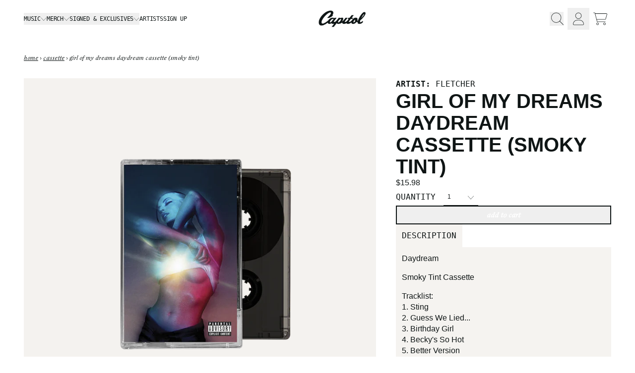

--- FILE ---
content_type: text/html; charset=utf-8
request_url: https://shop.capitolmusic.com/collections/cassette/products/fletcher-girl-of-my-dreams-daydream-cassette-smoky-tint
body_size: 32350
content:
<!doctype html>
<html class="flex flex-col min-h-full" lang="en">
<head>
<script>
vice= {
  config: {
    viceAccountId: 'umusic',
    viceSiteId: 'capitolgoods',
    viceSectionId: ''
  }
}
</script>
<script src='//vice-prod.sdiapi.com/vice_loader/umusic/capitolgoods'></script><meta charset="utf-8">
  <meta name="robots" content="noai, noimageai">
  <meta http-equiv="X-UA-Compatible" content="IE=edge,chrome=1">
  <meta name="viewport" content="width=device-width,initial-scale=1,shrink-to-fit=no,viewport-fit=cover"><style data-shopify>
/* TYPOGRAPHY */:root {
--typeface_primary: Helvetica, Arial, sans-serif;--typeface_secondary: 'helvetica-neue-lt-std-bd-cond', monospace;--typeface_tertiary: 'abc-laica-italic', monospace;--font_display_md: var(--typeface_secondary);
  --font_display_md_weight: 400;
  --font_display_md_letter: -0.0125rem;
  --font_display_md_line: 1.2;
  --font_display_md_text_transform: uppercase;--font_display_md_size: 1.25rem;
  --font_display_md_size_md: 1.875rem;--font_heading_2xl: var(--typeface_primary);
  --font_heading_2xl_weight: 700;
  --font_heading_2xl_letter: 0.0rem;
  --font_heading_2xl_line: 1.1;
  --font_heading_2xl_text_transform: uppercase;--font_heading_2xl_size: 2.5rem;
  --font_heading_2xl_size_md: 3.75rem;--font_heading_xl: var(--typeface_primary);
  --font_heading_xl_weight: 700;
  --font_heading_xl_letter: 0.0rem;
  --font_heading_xl_line: 1.1;
  --font_heading_xl_text_transform: uppercase;--font_heading_xl_size: 1.25rem;
  --font_heading_xl_size_md: 2.5rem;--font_heading_lg: var(--typeface_primary);
  --font_heading_lg_weight: 700;
  --font_heading_lg_letter: 0.0rem;
  --font_heading_lg_line: 1.1;
  --font_heading_lg_text_transform: uppercase;--font_heading_lg_size: 1.125rem;
  --font_heading_lg_size_md: 2.0rem;--font_heading_md: var(--typeface_secondary);
  --font_heading_md_weight: 400;
  --font_heading_md_letter: 0.0rem;
  --font_heading_md_line: 1.2;
  --font_heading_md_text_transform: uppercase;--font_heading_md_size: 1.0rem;
  --font_heading_md_size_md: 1.0rem;--font_body_lg: var(--typeface_secondary);
  --font_body_lg_weight: 400;
  --font_body_lg_letter: 0.0rem;
  --font_body_lg_line: 1.5;
  --font_body_lg_text_transform: uppercase;--font_body_lg_size: 1.0rem;
  --font_body_lg_size_md: 1.0rem;--font_body_md: var(--typeface_primary);
  --font_body_md_weight: 400;
  --font_body_md_letter: 0.0rem;
  --font_body_md_line: 1.4;
  --font_body_md_text_transform: none;--font_body_md_size: 1.0rem;
  --font_body_md_size_md: 1.0rem;--font_body_sm: var(--typeface_primary);
  --font_body_sm_weight: 400;
  --font_body_sm_letter: 0.0rem;
  --font_body_sm_line: 1.5;
  --font_body_sm_text_transform: none;--font_body_sm_size: 0.75rem;
  --font_body_sm_size_md: 0.75rem;--font_body_xs: var(--typeface_tertiary);
  --font_body_xs_weight: 400;
  --font_body_xs_letter: 0.0rem;
  --font_body_xs_line: 1.5;
  --font_body_xs_text_transform: lowercase;--font_body_xs_size: 0.75rem;
  --font_body_xs_size_md: 0.75rem;--font_button: var(--typeface_tertiary);
  --font_button_weight: 700;
  --font_button_letter: 0.0rem;
  --font_button_line: 1;
  --font_button_text_transform: lowercase;--font_button_size: 0.8125rem;
  --font_button_size_md: 0.875rem;--font_navigation_lg: var(--typeface_secondary);
  --font_navigation_lg_weight: 400;
  --font_navigation_lg_letter: 0.0rem;
  --font_navigation_lg_line: 1.5;
  --font_navigation_lg_text_transform: uppercase;--font_navigation_lg_size: 0.75rem;
  --font_navigation_lg_size_md: 0.75rem;--font_navigation_md: var(--typeface_secondary);
  --font_navigation_md_weight: 400;
  --font_navigation_md_letter: -0.0125rem;
  --font_navigation_md_line: 1.5;
  --font_navigation_md_text_transform: uppercase;--font_navigation_md_size: 0.75rem;
  --font_navigation_md_size_md: 0.75rem;--font_navigation_sm: var(--typeface_secondary);
  --font_navigation_sm_weight: 400;
  --font_navigation_sm_letter: 0.0rem;
  --font_navigation_sm_line: 1.5;
  --font_navigation_sm_text_transform: uppercase;--font_navigation_sm_size: 0.75rem;
  --font_navigation_sm_size_md: 0.75rem;
}
/* TYPOGRAPHY */

</style><style data-shopify>
  /**
      Set Color Variable from shopify
  */
  :root {
    --color-outline: #2563eb;
    --color-black: hsl(0 0% 5%);
    --color-white: hsl(0 0% 95%);
    --color-transparent: rgba(0,0,0,0);

    --color-gray-50: hsl(0 0% 98%);
    --color-gray-100: hsl(0 0% 96%);
    --color-gray-200: hsl(0 0% 90%);
    --color-gray-300: hsl(0 0% 83%);
    --color-gray-400: hsl(0 0% 64%);
    --color-gray-500: hsl(0 0% 45%);
    --color-gray-600: hsl(0 0% 32%);
    --color-gray-700: hsl(0 0% 25%);
    --color-gray-800: hsl(0 0% 15%);
    --color-gray-900: hsl(0 0% 9%);

    --color-gray-100-on: hsl(0 0% 9%);
    --color-gray-900-on: hsl(0 0% 96%);--scheme1-content-base:180 18% 7%;
      --scheme1-content-subtle:180 18% 7%;
      --scheme1-content-emphasis:180 18% 7%;
      --scheme1-content-heading:180 18% 7%;

      --scheme1-surface:36 19% 95%;
      --scheme1-surface-gradient: ;
      --scheme1-background:0 0% 100%;
      --scheme1-background-gradient: ;

      --scheme1-primary:180 18% 7%;
      --scheme1-primary-light:180 18% 27%;
      --scheme1-primary-dark:0 0% 0%;
      --scheme1-primary-on:0 0% 100%;
      --scheme1-primary-gradient: ;

      --scheme1-secondary:36 19% 95%;
      --scheme1-secondary-light:0 0% 100%;
      --scheme1-secondary-dark:37 18% 75%;
      --scheme1-secondary-on:180 18% 7%;
      --scheme1-secondary-gradient: ;

      --scheme1-tertiary:325 50% 32%;
      --scheme1-tertiary-light:324 51% 52%;
      --scheme1-tertiary-dark:325 49% 12%;
      --scheme1-tertiary-on:36 19% 95%;
      --scheme1-tertiary-gradient: ;--scheme1-notification-on:200 4% 13%;
      --scheme1-notification:220 6% 90%;
      --scheme1-notification-mix: hsl(211, 11%, 42%);--scheme1-success-on:200 4% 13%;
      --scheme1-success:220 6% 90%;
      --scheme1-success-mix: hsl(211, 11%, 42%);--scheme1-error-on:0 74% 42%;
      --scheme1-error:0 100% 97%;
      --scheme1-error-mix: hsl(0, 66%, 60%);--scheme2-content-base:180 18% 7%;
      --scheme2-content-subtle:180 18% 7%;
      --scheme2-content-emphasis:180 18% 7%;
      --scheme2-content-heading:180 18% 7%;

      --scheme2-surface:36 19% 95%;
      --scheme2-surface-gradient: ;
      --scheme2-background:0 0% 100%;
      --scheme2-background-gradient: ;

      --scheme2-primary:180 18% 7%;
      --scheme2-primary-light:180 18% 27%;
      --scheme2-primary-dark:0 0% 0%;
      --scheme2-primary-on:0 0% 100%;
      --scheme2-primary-gradient: ;

      --scheme2-secondary:325 50% 32%;
      --scheme2-secondary-light:324 51% 52%;
      --scheme2-secondary-dark:325 49% 12%;
      --scheme2-secondary-on:36 19% 95%;
      --scheme2-secondary-gradient: ;

      --scheme2-tertiary:180 18% 7%;
      --scheme2-tertiary-light:180 18% 27%;
      --scheme2-tertiary-dark:0 0% 0%;
      --scheme2-tertiary-on:0 0% 100%;
      --scheme2-tertiary-gradient: ;--scheme2-notification-on:200 4% 13%;
      --scheme2-notification:220 6% 90%;
      --scheme2-notification-mix: hsl(211, 11%, 42%);--scheme2-success-on:150 3% 13%;
      --scheme2-success:141 79% 85%;
      --scheme2-success-mix: hsl(141, 22%, 39%);--scheme2-error-on:0 74% 42%;
      --scheme2-error:0 100% 97%;
      --scheme2-error-mix: hsl(0, 66%, 60%);--scheme3-content-base:180 18% 7%;
      --scheme3-content-subtle:180 18% 7%;
      --scheme3-content-emphasis:180 18% 7%;
      --scheme3-content-heading:180 18% 7%;

      --scheme3-surface:36 19% 95%;
      --scheme3-surface-gradient: ;
      --scheme3-background:0 0% 100%;
      --scheme3-background-gradient: ;

      --scheme3-primary:180 18% 7%;
      --scheme3-primary-light:180 18% 27%;
      --scheme3-primary-dark:0 0% 0%;
      --scheme3-primary-on:36 19% 95%;
      --scheme3-primary-gradient: ;

      --scheme3-secondary:240 97% 26%;
      --scheme3-secondary-light:240 97% 46%;
      --scheme3-secondary-dark:240 100% 6%;
      --scheme3-secondary-on:36 19% 95%;
      --scheme3-secondary-gradient: ;

      --scheme3-tertiary:180 18% 7%;
      --scheme3-tertiary-light:180 18% 27%;
      --scheme3-tertiary-dark:0 0% 0%;
      --scheme3-tertiary-on:0 0% 100%;
      --scheme3-tertiary-gradient: ;--scheme3-notification-on:200 4% 13%;
      --scheme3-notification:220 6% 90%;
      --scheme3-notification-mix: hsl(211, 11%, 42%);--scheme3-success-on:150 3% 13%;
      --scheme3-success:141 79% 85%;
      --scheme3-success-mix: hsl(141, 22%, 39%);--scheme3-error-on:0 74% 42%;
      --scheme3-error:0 100% 97%;
      --scheme3-error-mix: hsl(0, 66%, 60%);--scheme4-content-base:180 18% 7%;
      --scheme4-content-subtle:180 18% 7%;
      --scheme4-content-emphasis:180 18% 7%;
      --scheme4-content-heading:180 18% 7%;

      --scheme4-surface:36 19% 95%;
      --scheme4-surface-gradient: ;
      --scheme4-background:0 0% 100%;
      --scheme4-background-gradient: ;

      --scheme4-primary:180 18% 7%;
      --scheme4-primary-light:180 18% 27%;
      --scheme4-primary-dark:0 0% 0%;
      --scheme4-primary-on:36 19% 95%;
      --scheme4-primary-gradient: ;

      --scheme4-secondary:145 100% 14%;
      --scheme4-secondary-light:145 100% 34%;
      --scheme4-secondary-dark:0 0% 0%;
      --scheme4-secondary-on:36 19% 95%;
      --scheme4-secondary-gradient: ;

      --scheme4-tertiary:180 18% 7%;
      --scheme4-tertiary-light:180 18% 27%;
      --scheme4-tertiary-dark:0 0% 0%;
      --scheme4-tertiary-on:0 0% 100%;
      --scheme4-tertiary-gradient: ;--scheme4-notification-on:200 4% 13%;
      --scheme4-notification:220 6% 90%;
      --scheme4-notification-mix: hsl(211, 11%, 42%);--scheme4-success-on:150 3% 13%;
      --scheme4-success:141 79% 85%;
      --scheme4-success-mix: hsl(141, 22%, 39%);--scheme4-error-on:0 74% 42%;
      --scheme4-error:0 100% 97%;
      --scheme4-error-mix: hsl(0, 66%, 60%);--scheme-430bbde4-3bb9-4da0-9f95-0ee68f913823-content-base:36 19% 95%;
      --scheme-430bbde4-3bb9-4da0-9f95-0ee68f913823-content-subtle:36 19% 95%;
      --scheme-430bbde4-3bb9-4da0-9f95-0ee68f913823-content-emphasis:36 19% 95%;
      --scheme-430bbde4-3bb9-4da0-9f95-0ee68f913823-content-heading:36 19% 95%;

      --scheme-430bbde4-3bb9-4da0-9f95-0ee68f913823-surface:180 18% 7%;
      --scheme-430bbde4-3bb9-4da0-9f95-0ee68f913823-surface-gradient: ;
      --scheme-430bbde4-3bb9-4da0-9f95-0ee68f913823-background:180 18% 7%;
      --scheme-430bbde4-3bb9-4da0-9f95-0ee68f913823-background-gradient: ;

      --scheme-430bbde4-3bb9-4da0-9f95-0ee68f913823-primary:0 0% 100%;
      --scheme-430bbde4-3bb9-4da0-9f95-0ee68f913823-primary-light:0 0% 100%;
      --scheme-430bbde4-3bb9-4da0-9f95-0ee68f913823-primary-dark:0 0% 80%;
      --scheme-430bbde4-3bb9-4da0-9f95-0ee68f913823-primary-on:180 18% 7%;
      --scheme-430bbde4-3bb9-4da0-9f95-0ee68f913823-primary-gradient: ;

      --scheme-430bbde4-3bb9-4da0-9f95-0ee68f913823-secondary:180 18% 7%;
      --scheme-430bbde4-3bb9-4da0-9f95-0ee68f913823-secondary-light:180 18% 27%;
      --scheme-430bbde4-3bb9-4da0-9f95-0ee68f913823-secondary-dark:0 0% 0%;
      --scheme-430bbde4-3bb9-4da0-9f95-0ee68f913823-secondary-on:36 19% 95%;
      --scheme-430bbde4-3bb9-4da0-9f95-0ee68f913823-secondary-gradient: ;

      --scheme-430bbde4-3bb9-4da0-9f95-0ee68f913823-tertiary:36 19% 95%;
      --scheme-430bbde4-3bb9-4da0-9f95-0ee68f913823-tertiary-light:0 0% 100%;
      --scheme-430bbde4-3bb9-4da0-9f95-0ee68f913823-tertiary-dark:37 18% 75%;
      --scheme-430bbde4-3bb9-4da0-9f95-0ee68f913823-tertiary-on:325 50% 32%;
      --scheme-430bbde4-3bb9-4da0-9f95-0ee68f913823-tertiary-gradient: ;--scheme-430bbde4-3bb9-4da0-9f95-0ee68f913823-notification-on:200 4% 13%;
      --scheme-430bbde4-3bb9-4da0-9f95-0ee68f913823-notification:220 6% 90%;
      --scheme-430bbde4-3bb9-4da0-9f95-0ee68f913823-notification-mix: hsl(211, 11%, 42%);--scheme-430bbde4-3bb9-4da0-9f95-0ee68f913823-success-on:200 4% 13%;
      --scheme-430bbde4-3bb9-4da0-9f95-0ee68f913823-success:220 6% 90%;
      --scheme-430bbde4-3bb9-4da0-9f95-0ee68f913823-success-mix: hsl(211, 11%, 42%);--scheme-430bbde4-3bb9-4da0-9f95-0ee68f913823-error-on:0 74% 42%;
      --scheme-430bbde4-3bb9-4da0-9f95-0ee68f913823-error:0 100% 97%;
      --scheme-430bbde4-3bb9-4da0-9f95-0ee68f913823-error-mix: hsl(0, 66%, 60%);}.scheme-scheme1 {
        /* Content */
        --color-content-base: hsl(var(--scheme1-content-base));
        --color-content-subtle: hsl(var(--scheme1-content-subtle));
        --color-content-emphasis: hsl(var(--scheme1-content-emphasis));
        --color-content-heading: hsl(var(--scheme1-content-heading));

        /* Surface */
        --color-surface: hsl(var(--scheme1-surface, var(--scheme1-background)));--color-surface-gradient: hsl(var(--scheme1-surface));
        /* Background */
        --color-background: hsl(var(--scheme1-background));--color-background-gradient: hsl(var(--scheme1-background));/* Primary Color */
        --color-primary-on: hsl(var(--scheme1-primary-on));
        --color-primary: hsl(var(--scheme1-primary));
        --color-primary-dark: hsl(var(--scheme1-primary-dark));
        --color-primary-light: hsl(var(--scheme1-primary-light));--color-primary-gradient: hsl(var(--scheme1-primary));/* Secondary Color */
        --color-secondary-on: hsl(var(--scheme1-secondary-on));
        --color-secondary: hsl(var(--scheme1-secondary));
        --color-secondary-dark: hsl(var(--scheme1-secondary-dark));
        --color-secondary-light: hsl(var(--scheme1-secondary-light));--color-secondary-gradient: hsl(var(--scheme1-secondary));/* Tertiary Color */
        --color-tertiary-on: hsl(var(--scheme1-tertiary-on));
        --color-tertiary: hsl(var(--scheme1-tertiary));
        --color-tertiary-dark: hsl(var(--scheme1-tertiary-dark));
        --color-tertiary-light: hsl(var(--scheme1-tertiary-light));--color-tertiary-gradient: hsl(var(--scheme1-tertiary));/* Accent Colors */
        /* Notification */
        --color-on-notification: hsl(var(--scheme1-notification-on));
        --color-notification: hsl(var(--scheme1-notification));
        --color-notification-mix: var(--scheme1-notification-mix);

        /* Success */
        --color-on-success: hsl(var(--scheme1-success-on));
        --color-success: hsl(var(--scheme1-success));
        --color-success-mix: var(--scheme1-success-mix);

        /* Error */
        --color-on-error: hsl(var(--scheme1-error-on));
        --color-error-on: var(--color-on-error);
        --color-error: hsl(var(--scheme1-error));
        --color-error-mix: var(--scheme1-error-mix);--color-error-mix-on: var(--color-black);

        /* Section */--color-text: var(--color-content-base, var(--color-content-base));
        --color-border: var(--color-gray-200, var(--border-default-color));
        /* Section */

        /* Tables BG Color */
        --color-table-bg: var(--color-default, var(--color-background));

        /* Input Color */
        --color-input-text: hsl(var(--scheme1-content-base));
      }
    .scheme-scheme2 {
        /* Content */
        --color-content-base: hsl(var(--scheme2-content-base));
        --color-content-subtle: hsl(var(--scheme2-content-subtle));
        --color-content-emphasis: hsl(var(--scheme2-content-emphasis));
        --color-content-heading: hsl(var(--scheme2-content-heading));

        /* Surface */
        --color-surface: hsl(var(--scheme2-surface, var(--scheme2-background)));--color-surface-gradient: hsl(var(--scheme2-surface));
        /* Background */
        --color-background: hsl(var(--scheme2-background));--color-background-gradient: hsl(var(--scheme2-background));/* Primary Color */
        --color-primary-on: hsl(var(--scheme2-primary-on));
        --color-primary: hsl(var(--scheme2-primary));
        --color-primary-dark: hsl(var(--scheme2-primary-dark));
        --color-primary-light: hsl(var(--scheme2-primary-light));--color-primary-gradient: hsl(var(--scheme2-primary));/* Secondary Color */
        --color-secondary-on: hsl(var(--scheme2-secondary-on));
        --color-secondary: hsl(var(--scheme2-secondary));
        --color-secondary-dark: hsl(var(--scheme2-secondary-dark));
        --color-secondary-light: hsl(var(--scheme2-secondary-light));--color-secondary-gradient: hsl(var(--scheme2-secondary));/* Tertiary Color */
        --color-tertiary-on: hsl(var(--scheme2-tertiary-on));
        --color-tertiary: hsl(var(--scheme2-tertiary));
        --color-tertiary-dark: hsl(var(--scheme2-tertiary-dark));
        --color-tertiary-light: hsl(var(--scheme2-tertiary-light));--color-tertiary-gradient: hsl(var(--scheme2-tertiary));/* Accent Colors */
        /* Notification */
        --color-on-notification: hsl(var(--scheme2-notification-on));
        --color-notification: hsl(var(--scheme2-notification));
        --color-notification-mix: var(--scheme2-notification-mix);

        /* Success */
        --color-on-success: hsl(var(--scheme2-success-on));
        --color-success: hsl(var(--scheme2-success));
        --color-success-mix: var(--scheme2-success-mix);

        /* Error */
        --color-on-error: hsl(var(--scheme2-error-on));
        --color-error-on: var(--color-on-error);
        --color-error: hsl(var(--scheme2-error));
        --color-error-mix: var(--scheme2-error-mix);--color-error-mix-on: var(--color-black);

        /* Section */--color-bg: var(--color-transparent, var(--color-background));--color-text: var(--color-content-base, var(--color-content-base));
        --color-border: var(--color-gray-200, var(--border-default-color));
        /* Section */

        /* Tables BG Color */
        --color-table-bg: var(--color-default, var(--color-background));

        /* Input Color */
        --color-input-text: hsl(var(--scheme2-content-base));
      }
    .scheme-scheme3 {
        /* Content */
        --color-content-base: hsl(var(--scheme3-content-base));
        --color-content-subtle: hsl(var(--scheme3-content-subtle));
        --color-content-emphasis: hsl(var(--scheme3-content-emphasis));
        --color-content-heading: hsl(var(--scheme3-content-heading));

        /* Surface */
        --color-surface: hsl(var(--scheme3-surface, var(--scheme3-background)));--color-surface-gradient: hsl(var(--scheme3-surface));
        /* Background */
        --color-background: hsl(var(--scheme3-background));--color-background-gradient: hsl(var(--scheme3-background));/* Primary Color */
        --color-primary-on: hsl(var(--scheme3-primary-on));
        --color-primary: hsl(var(--scheme3-primary));
        --color-primary-dark: hsl(var(--scheme3-primary-dark));
        --color-primary-light: hsl(var(--scheme3-primary-light));--color-primary-gradient: hsl(var(--scheme3-primary));/* Secondary Color */
        --color-secondary-on: hsl(var(--scheme3-secondary-on));
        --color-secondary: hsl(var(--scheme3-secondary));
        --color-secondary-dark: hsl(var(--scheme3-secondary-dark));
        --color-secondary-light: hsl(var(--scheme3-secondary-light));--color-secondary-gradient: hsl(var(--scheme3-secondary));/* Tertiary Color */
        --color-tertiary-on: hsl(var(--scheme3-tertiary-on));
        --color-tertiary: hsl(var(--scheme3-tertiary));
        --color-tertiary-dark: hsl(var(--scheme3-tertiary-dark));
        --color-tertiary-light: hsl(var(--scheme3-tertiary-light));--color-tertiary-gradient: hsl(var(--scheme3-tertiary));/* Accent Colors */
        /* Notification */
        --color-on-notification: hsl(var(--scheme3-notification-on));
        --color-notification: hsl(var(--scheme3-notification));
        --color-notification-mix: var(--scheme3-notification-mix);

        /* Success */
        --color-on-success: hsl(var(--scheme3-success-on));
        --color-success: hsl(var(--scheme3-success));
        --color-success-mix: var(--scheme3-success-mix);

        /* Error */
        --color-on-error: hsl(var(--scheme3-error-on));
        --color-error-on: var(--color-on-error);
        --color-error: hsl(var(--scheme3-error));
        --color-error-mix: var(--scheme3-error-mix);--color-error-mix-on: var(--color-black);

        /* Section */--color-bg: var(--color-transparent, var(--color-background));--color-text: var(--color-content-base, var(--color-content-base));
        --color-border: var(--color-gray-200, var(--border-default-color));
        /* Section */

        /* Tables BG Color */
        --color-table-bg: var(--color-default, var(--color-background));

        /* Input Color */
        --color-input-text: hsl(var(--scheme3-content-base));
      }
    .scheme-scheme4 {
        /* Content */
        --color-content-base: hsl(var(--scheme4-content-base));
        --color-content-subtle: hsl(var(--scheme4-content-subtle));
        --color-content-emphasis: hsl(var(--scheme4-content-emphasis));
        --color-content-heading: hsl(var(--scheme4-content-heading));

        /* Surface */
        --color-surface: hsl(var(--scheme4-surface, var(--scheme4-background)));--color-surface-gradient: hsl(var(--scheme4-surface));
        /* Background */
        --color-background: hsl(var(--scheme4-background));--color-background-gradient: hsl(var(--scheme4-background));/* Primary Color */
        --color-primary-on: hsl(var(--scheme4-primary-on));
        --color-primary: hsl(var(--scheme4-primary));
        --color-primary-dark: hsl(var(--scheme4-primary-dark));
        --color-primary-light: hsl(var(--scheme4-primary-light));--color-primary-gradient: hsl(var(--scheme4-primary));/* Secondary Color */
        --color-secondary-on: hsl(var(--scheme4-secondary-on));
        --color-secondary: hsl(var(--scheme4-secondary));
        --color-secondary-dark: hsl(var(--scheme4-secondary-dark));
        --color-secondary-light: hsl(var(--scheme4-secondary-light));--color-secondary-gradient: hsl(var(--scheme4-secondary));/* Tertiary Color */
        --color-tertiary-on: hsl(var(--scheme4-tertiary-on));
        --color-tertiary: hsl(var(--scheme4-tertiary));
        --color-tertiary-dark: hsl(var(--scheme4-tertiary-dark));
        --color-tertiary-light: hsl(var(--scheme4-tertiary-light));--color-tertiary-gradient: hsl(var(--scheme4-tertiary));/* Accent Colors */
        /* Notification */
        --color-on-notification: hsl(var(--scheme4-notification-on));
        --color-notification: hsl(var(--scheme4-notification));
        --color-notification-mix: var(--scheme4-notification-mix);

        /* Success */
        --color-on-success: hsl(var(--scheme4-success-on));
        --color-success: hsl(var(--scheme4-success));
        --color-success-mix: var(--scheme4-success-mix);

        /* Error */
        --color-on-error: hsl(var(--scheme4-error-on));
        --color-error-on: var(--color-on-error);
        --color-error: hsl(var(--scheme4-error));
        --color-error-mix: var(--scheme4-error-mix);--color-error-mix-on: var(--color-black);

        /* Section */--color-bg: var(--color-transparent, var(--color-background));--color-text: var(--color-content-base, var(--color-content-base));
        --color-border: var(--color-gray-200, var(--border-default-color));
        /* Section */

        /* Tables BG Color */
        --color-table-bg: var(--color-default, var(--color-background));

        /* Input Color */
        --color-input-text: hsl(var(--scheme4-content-base));
      }
    .scheme-scheme-430bbde4-3bb9-4da0-9f95-0ee68f913823 {
        /* Content */
        --color-content-base: hsl(var(--scheme-430bbde4-3bb9-4da0-9f95-0ee68f913823-content-base));
        --color-content-subtle: hsl(var(--scheme-430bbde4-3bb9-4da0-9f95-0ee68f913823-content-subtle));
        --color-content-emphasis: hsl(var(--scheme-430bbde4-3bb9-4da0-9f95-0ee68f913823-content-emphasis));
        --color-content-heading: hsl(var(--scheme-430bbde4-3bb9-4da0-9f95-0ee68f913823-content-heading));

        /* Surface */
        --color-surface: hsl(var(--scheme-430bbde4-3bb9-4da0-9f95-0ee68f913823-surface, var(--scheme-430bbde4-3bb9-4da0-9f95-0ee68f913823-background)));--color-surface-gradient: hsl(var(--scheme-430bbde4-3bb9-4da0-9f95-0ee68f913823-surface));
        /* Background */
        --color-background: hsl(var(--scheme-430bbde4-3bb9-4da0-9f95-0ee68f913823-background));--color-background-gradient: hsl(var(--scheme-430bbde4-3bb9-4da0-9f95-0ee68f913823-background));/* Primary Color */
        --color-primary-on: hsl(var(--scheme-430bbde4-3bb9-4da0-9f95-0ee68f913823-primary-on));
        --color-primary: hsl(var(--scheme-430bbde4-3bb9-4da0-9f95-0ee68f913823-primary));
        --color-primary-dark: hsl(var(--scheme-430bbde4-3bb9-4da0-9f95-0ee68f913823-primary-dark));
        --color-primary-light: hsl(var(--scheme-430bbde4-3bb9-4da0-9f95-0ee68f913823-primary-light));--color-primary-gradient: hsl(var(--scheme-430bbde4-3bb9-4da0-9f95-0ee68f913823-primary));/* Secondary Color */
        --color-secondary-on: hsl(var(--scheme-430bbde4-3bb9-4da0-9f95-0ee68f913823-secondary-on));
        --color-secondary: hsl(var(--scheme-430bbde4-3bb9-4da0-9f95-0ee68f913823-secondary));
        --color-secondary-dark: hsl(var(--scheme-430bbde4-3bb9-4da0-9f95-0ee68f913823-secondary-dark));
        --color-secondary-light: hsl(var(--scheme-430bbde4-3bb9-4da0-9f95-0ee68f913823-secondary-light));--color-secondary-gradient: hsl(var(--scheme-430bbde4-3bb9-4da0-9f95-0ee68f913823-secondary));/* Tertiary Color */
        --color-tertiary-on: hsl(var(--scheme-430bbde4-3bb9-4da0-9f95-0ee68f913823-tertiary-on));
        --color-tertiary: hsl(var(--scheme-430bbde4-3bb9-4da0-9f95-0ee68f913823-tertiary));
        --color-tertiary-dark: hsl(var(--scheme-430bbde4-3bb9-4da0-9f95-0ee68f913823-tertiary-dark));
        --color-tertiary-light: hsl(var(--scheme-430bbde4-3bb9-4da0-9f95-0ee68f913823-tertiary-light));--color-tertiary-gradient: hsl(var(--scheme-430bbde4-3bb9-4da0-9f95-0ee68f913823-tertiary));/* Accent Colors */
        /* Notification */
        --color-on-notification: hsl(var(--scheme-430bbde4-3bb9-4da0-9f95-0ee68f913823-notification-on));
        --color-notification: hsl(var(--scheme-430bbde4-3bb9-4da0-9f95-0ee68f913823-notification));
        --color-notification-mix: var(--scheme-430bbde4-3bb9-4da0-9f95-0ee68f913823-notification-mix);

        /* Success */
        --color-on-success: hsl(var(--scheme-430bbde4-3bb9-4da0-9f95-0ee68f913823-success-on));
        --color-success: hsl(var(--scheme-430bbde4-3bb9-4da0-9f95-0ee68f913823-success));
        --color-success-mix: var(--scheme-430bbde4-3bb9-4da0-9f95-0ee68f913823-success-mix);

        /* Error */
        --color-on-error: hsl(var(--scheme-430bbde4-3bb9-4da0-9f95-0ee68f913823-error-on));
        --color-error-on: var(--color-on-error);
        --color-error: hsl(var(--scheme-430bbde4-3bb9-4da0-9f95-0ee68f913823-error));
        --color-error-mix: var(--scheme-430bbde4-3bb9-4da0-9f95-0ee68f913823-error-mix);--color-error-mix-on: var(--color-black);

        /* Section */--color-bg: var(--color-transparent, var(--color-background));--color-text: var(--color-content-base, var(--color-content-base));
        --color-border: var(--color-gray-200, var(--border-default-color));
        /* Section */

        /* Tables BG Color */
        --color-table-bg: var(--color-default, var(--color-background));

        /* Input Color */
        --color-input-text: hsl(var(--scheme-430bbde4-3bb9-4da0-9f95-0ee68f913823-content-base));
      }
    
</style>
<style data-shopify>:root {
    --border-default-width: 1px;
    --border-default-width-narrow: 1px;
    --border-default-width-wide: 2px;
    --border-default-radius: 0;
    --border-default-color: var(--color-content-subtle);
  }</style><style data-shopify>
  :root {--button-px-sm: 0.75rem; --button-py-sm: 0.5rem; --button-px-md: 1rem; --button-py-md: 0.625rem; --button-px-lg: 1.25rem; --button-py-lg: 0.75rem; --button-font-size: var(--font_button_size);--button-all-border-radius: 0;--border-button-width: var(--border-default-width-wide);--button-px-default: var(--button-px-lg);--button-py-default: var(--button-py-md);}

  .btn {--tw-shadow: 0 0px 0px 0 var(--button-shadow-color); --button-box-shadow: var(--tw-ring-offset-shadow, 0 0 rgba(0,0,0,0)), var(--tw-ring-shadow, 0 0 rgba(0,0,0,0)), var(--tw-shadow); display: flex; align-items: center; justify-content: center; text-align: center; cursor: pointer; position: relative; overflow: hidden; color: var(--button-color); border: var(--border-button-width) solid var(--border-color); border-radius: var(--button-all-border-radius); box-shadow: var(--button-box-shadow); padding: var(--button-py-default) var(--button-px-default); font-size: var(--button-font-size); font-family: var(--font_button); font-weight: var(--font_button_weight); letter-spacing: var(--font_button_letter); line-height: var(--font_button_line); text-transform: var(--font_button_text_transform); transition: .2s ease-out; --border-color: var(--color-transparent,var(--color-secondary)); --button-color: var(--color-secondary-on); --button-shadow-color: var(--color-secondary-20); text-decoration-color: transparent; --button-fill: var(--color-secondary);--button-fill-hover: var(--color-primary);}

  .btn:before,
  .btn:after {
    content: '';
    background: transparent;
    inset: 0;
    position: absolute;
    display: block;
    z-index: -1;
    transition: .2s ease-out;
    transform: translate3d(0,0,0);
  }
  .btn:before {
    background: var(--button-fill-hover);
    opacity: 0;
  }
  .btn:hover::before {
    opacity: var(--button-bg-opacity, 1);
  }

  .btn:after {
    background: var(--button-fill);
    opacity: var(--button-bg-opacity, 1);
  }
  .btn:hover::after {
    opacity: 0;
  }

  input.btn {
    background: var(--button-fill);
  }
  input.btn:before {
    display: none;
  }
  input.btn:after {
    display: none;
  }
  input.btn:hover {
    background: var(--button-fill-hover);
  }

  .btn--sm {
    --button-py-default: var(--button-py-sm);
    --button-px-default: var(--button-px-sm);
    font-size: max(calc(var(--button-font-size) * .618em ), 14px)
  }
  .btn--md {
    --button-py-default: var(--button-py-md);
    --button-px-default: var(--button-px-md);
  }
  .btn--lg {
    --button-py-default: var(--button-py-lg);
    --button-px-default: var(--button-px-lg);
  }

  .btn:hover,
  .btn--primary:hover {--border-color: var(--color-transparent,var(--color-primary)); --button-color: var(--color-primary-on); --button-shadow-color: var(--color-primary-20); text-decoration-color: transparent;}

  .btn--secondary {--border-color: var(--default,var(--color-primary)); --button-color: var(--color-primary-on); --button-shadow-color: var(--color-primary-20); text-decoration-color: transparent; --button-fill: var(--color-primary);--button-fill-hover: var(--color-secondary);}

  .btn--secondary:hover {--border-color: var(--default,var(--color-secondary)); --button-color: var(--color-secondary-on); --button-shadow-color: var(--color-secondary-20); text-decoration-color: transparent;}

  .btn--tertiary {--button-color: var(--color-content-base); --border-color: var(--default, var(--color-content-base)); --button-shadow-color: transparent; border-width: 0; text-decoration: underline; text-underline-offset: var(--button-py-default); text-decoration-thickness: var(--border-default-width-wide); text-decoration-color: var(--default, var(--color-content-base)); --button-fill: var(--color-transparent);--button-fill-hover: var(--color-transparent);}

  .btn--tertiary:hover {--button-color: var(--color-content-subtle); --border-color: var(--default, var(--color-content-subtle)); --button-shadow-color: transparent; border-width: 0; text-decoration: underline; text-underline-offset: var(--button-py-default); text-decoration-thickness: var(--border-default-width-wide); text-decoration-color: var(--default, var(--color-content-subtle));}

  .btn--light {--border-color: var(--color-gray-100,var(--color-gray-100)); --button-color: var(--color-gray-100-on); --button-shadow-color: var(--color-gray-100-20); text-decoration-color: transparent; --button-fill: var(--color-gray-100);--button-fill-hover: var(--color-gray-100);}

  .btn--light:hover {--border-color: var(--color-gray-100,var(--color-gray-100)); --button-color: var(--color-gray-100-on); --button-shadow-color: var(--color-gray-100-20); text-decoration-color: transparent;}

  .btn--dark {--border-color: var(--color-gray-900,var(--color-gray-900)); --button-color: var(--color-gray-900-on); --button-shadow-color: var(--color-gray-900-20); text-decoration-color: transparent; --button-fill: var(--color-gray-900);--button-fill-hover: var(--color-gray-900);}

  .btn--dark:hover {--border-color: var(--color-gray-900,var(--color-gray-900)); --button-color: var(--color-gray-900-on); --button-shadow-color: var(--color-gray-900-20); text-decoration-color: transparent;}

  @media screen and (min-width: 48em) {
    .btn {
      --button-font-size: var(--font_button_size_md);
    }
  }
</style>
<style data-shopify>
:root {
  --gap-sm-2xs: 0.25rem;
  --gap-sm-xs: 0.5rem;
  --gap-sm-sm: 0.75rem;
  --gap-sm-md: 1.0rem;
  --gap-sm-lg: 1.25rem;
  --gap-sm-xl: 1.5rem;
  --gap-sm-2xl: 2.0rem;
  --gap-lg-2xs: 0.5rem;
  --gap-lg-xs: 1.0rem;
  --gap-lg-sm: 1.5rem;
  --gap-lg-md: 2.0rem;
  --gap-lg-lg: 2.5rem;
  --gap-lg-xl: 3.0rem;
  --gap-lg-2xl: 3.5rem;
  --gap-container-2xs: 0.5rem;
  --gap-container-xs: 1.0rem;
  --gap-container-sm: 2.0rem;
  --gap-container-md: 3.0rem;
  --gap-container-lg: 4.0rem;
  --gap-container-xl: 5.0rem;
  --gap-container-2xl: 6.0rem;
  --padding-xs-2xs: 0.125rem;
  --padding-xs-xs: 0.25rem;
  --padding-xs-sm: 0.375rem;
  --padding-xs-md: 0.5rem;
  --padding-xs-lg: 0.625rem;
  --padding-xs-xl: 0.75rem;
  --padding-xs-2xl: 1.0rem;
  --padding-sm-2xs: 0.25rem;
  --padding-sm-xs: 0.5rem;
  --padding-sm-sm: 0.75rem;
  --padding-sm-md: 1.0rem;
  --padding-sm-lg: 1.25rem;
  --padding-sm-xl: 1.5rem;
  --padding-sm-2xl: 2.0rem;
  --padding-lg-2xs: 0.5rem;
  --padding-lg-xs: 1.0rem;
  --padding-lg-sm: 1.5rem;
  --padding-lg-md: 2.0rem;
  --padding-lg-lg: 2.5rem;
  --padding-lg-xl: 3.0rem;
  --padding-lg-2xl: 3.5rem;
  --padding-container-2xs: 0.5rem;
  --padding-container-xs: 1.0rem;
  --padding-container-sm: 2.0rem;
  --padding-container-md: 3.0rem;
  --padding-container-lg: 4.0rem;
  --padding-container-xl: 5.0rem;
  --padding-container-2xl: 6.0rem;
  --padding-section-desktop-2xs: .5rem;
  --padding-section-desktop-xs: 1rem;
  --padding-section-desktop-sm: 2rem;
  --padding-section-desktop-md: 3rem;
  --padding-section-desktop-lg: 4rem;
  --padding-section-desktop-xl: 5rem;
  --padding-section-desktop-2xl: 6rem;
  --padding-section-mobile-2xs: .25rem;
  --padding-section-mobile-xs: .5rem;
  --padding-section-mobile-sm: 1.5rem;
  --padding-section-mobile-md: 2rem;
  --padding-section-mobile-lg: 2.5rem;
  --padding-section-mobile-xl: 3rem;
  --padding-section-mobile-2xl: 4rem;
  --margin-sm-2xs: 0.25rem;
  --margin-sm-xs: 0.5rem;
  --margin-sm-sm: 0.75rem;
  --margin-sm-md: 1.0rem;
  --margin-sm-lg: 1.25rem;
  --margin-sm-xl: 1.5rem;
  --margin-sm-2xl: 2.0rem;
  --margin-lg-2xs: 0.5rem;
  --margin-lg-xs: 1.0rem;
  --margin-lg-sm: 1.5rem;
  --margin-lg-md: 2.0rem;
  --margin-lg-lg: 2.5rem;
  --margin-lg-xl: 3.0rem;
  --margin-lg-2xl: 3.5rem;
  --margin-container-2xs: 0.5rem;
  --margin-container-xs: 1.0rem;
  --margin-container-sm: 2.0rem;
  --margin-container-md: 3.0rem;
  --margin-container-lg: 4.0rem;
  --margin-container-xl: 5.0rem;
  --margin-container-2xl: 6.0rem;
  --w-tooltip-sm: 180px;
  --w-tooltip-md: 210px;
  --w-tooltip-lg: 240px;
  --w-tooltip-xl: 270px;

  --container-max-w-sm: 100rem;
  --container-max-w-lg: 200rem;--select-pad-r: calc(var(--border-default-width-narrow) + 1rem + (2 * var(--padding-sm-xs)));
}

</style><link href="//shop.capitolmusic.com/cdn/shop/t/59/assets/styles-critical.bundle.css?v=84122355865050242011765837358" rel="stylesheet" type="text/css" media="all" />
  <title>Fletcher -
Girl Of My Dreams Daydream Cassette (Smoky Tint) - Capitol Store</title><script src="//shop.capitolmusic.com/cdn/shop/t/59/assets/runtime.bundle.js?v=158726144542703052771765837356"></script><script defer="defer" src="//shop.capitolmusic.com/cdn/shop/t/59/assets/geolocation.bundle.js?v=26642473021906531765837346"></script><script>
  window.dataLayer = window.dataLayer || [];
  
window.dataLayer.push({
    event:'page_data_loaded',
    user: {
      logged_in: 'false'
    },
    pageType: 'product',
    platform: 'shopify',
    shopify_consent: 'true',
    platform_theme: 'global',
    platform_version: '2.46.1'
  });
</script>

<script>(function(w,d,s,l,i){w[l]=w[l]||[];w[l].push({'gtm.start':
new Date().getTime(),event:'gtm.js'});var f=d.getElementsByTagName(s)[0],
j=d.createElement(s),dl=l!='dataLayer'?'&l='+l:'';j.async=true;j.src=
'https://www.googletagmanager.com/gtm.js?id='+i+dl;f.parentNode.insertBefore(j,f);
})(window,document,'script','dataLayer','GTM-TQHXQD');</script>

<link rel="canonical" href="https://shop.capitolmusic.com/products/fletcher-girl-of-my-dreams-daydream-cassette-smoky-tint">

  <script>window.performance && window.performance.mark && window.performance.mark('shopify.content_for_header.start');</script><meta name="google-site-verification" content="hVSmqEWsTH0D4C5zsDD6wltTjPZvi7fWVW2_4bnYOuY">
<meta id="shopify-digital-wallet" name="shopify-digital-wallet" content="/14183462/digital_wallets/dialog">
<meta name="shopify-checkout-api-token" content="355942d9c4393acdd22806ab157b3734">
<meta id="in-context-paypal-metadata" data-shop-id="14183462" data-venmo-supported="false" data-environment="production" data-locale="en_US" data-paypal-v4="true" data-currency="USD">
<link rel="alternate" type="application/json+oembed" href="https://shop.capitolmusic.com/products/fletcher-girl-of-my-dreams-daydream-cassette-smoky-tint.oembed">
<script async="async" src="/checkouts/internal/preloads.js?locale=en-US"></script>
<link rel="preconnect" href="https://shop.app" crossorigin="anonymous">
<script async="async" src="https://shop.app/checkouts/internal/preloads.js?locale=en-US&shop_id=14183462" crossorigin="anonymous"></script>
<script id="apple-pay-shop-capabilities" type="application/json">{"shopId":14183462,"countryCode":"US","currencyCode":"USD","merchantCapabilities":["supports3DS"],"merchantId":"gid:\/\/shopify\/Shop\/14183462","merchantName":"Capitol Store","requiredBillingContactFields":["postalAddress","email","phone"],"requiredShippingContactFields":["postalAddress","email","phone"],"shippingType":"shipping","supportedNetworks":["visa","masterCard","amex","discover","elo","jcb"],"total":{"type":"pending","label":"Capitol Store","amount":"1.00"},"shopifyPaymentsEnabled":true,"supportsSubscriptions":true}</script>
<script id="shopify-features" type="application/json">{"accessToken":"355942d9c4393acdd22806ab157b3734","betas":["rich-media-storefront-analytics"],"domain":"shop.capitolmusic.com","predictiveSearch":true,"shopId":14183462,"locale":"en"}</script>
<script>var Shopify = Shopify || {};
Shopify.shop = "capitolgoods.myshopify.com";
Shopify.locale = "en";
Shopify.currency = {"active":"USD","rate":"1.0"};
Shopify.country = "US";
Shopify.theme = {"name":"UMG2-2.46.1-Bridgerton","id":183016620216,"schema_name":"Rhythm","schema_version":"2.46.1","theme_store_id":null,"role":"main"};
Shopify.theme.handle = "null";
Shopify.theme.style = {"id":null,"handle":null};
Shopify.cdnHost = "shop.capitolmusic.com/cdn";
Shopify.routes = Shopify.routes || {};
Shopify.routes.root = "/";</script>
<script type="module">!function(o){(o.Shopify=o.Shopify||{}).modules=!0}(window);</script>
<script>!function(o){function n(){var o=[];function n(){o.push(Array.prototype.slice.apply(arguments))}return n.q=o,n}var t=o.Shopify=o.Shopify||{};t.loadFeatures=n(),t.autoloadFeatures=n()}(window);</script>
<script>
  window.ShopifyPay = window.ShopifyPay || {};
  window.ShopifyPay.apiHost = "shop.app\/pay";
  window.ShopifyPay.redirectState = null;
</script>
<script id="shop-js-analytics" type="application/json">{"pageType":"product"}</script>
<script defer="defer" async type="module" src="//shop.capitolmusic.com/cdn/shopifycloud/shop-js/modules/v2/client.init-shop-cart-sync_BN7fPSNr.en.esm.js"></script>
<script defer="defer" async type="module" src="//shop.capitolmusic.com/cdn/shopifycloud/shop-js/modules/v2/chunk.common_Cbph3Kss.esm.js"></script>
<script defer="defer" async type="module" src="//shop.capitolmusic.com/cdn/shopifycloud/shop-js/modules/v2/chunk.modal_DKumMAJ1.esm.js"></script>
<script type="module">
  await import("//shop.capitolmusic.com/cdn/shopifycloud/shop-js/modules/v2/client.init-shop-cart-sync_BN7fPSNr.en.esm.js");
await import("//shop.capitolmusic.com/cdn/shopifycloud/shop-js/modules/v2/chunk.common_Cbph3Kss.esm.js");
await import("//shop.capitolmusic.com/cdn/shopifycloud/shop-js/modules/v2/chunk.modal_DKumMAJ1.esm.js");

  window.Shopify.SignInWithShop?.initShopCartSync?.({"fedCMEnabled":true,"windoidEnabled":true});

</script>
<script>
  window.Shopify = window.Shopify || {};
  if (!window.Shopify.featureAssets) window.Shopify.featureAssets = {};
  window.Shopify.featureAssets['shop-js'] = {"shop-cart-sync":["modules/v2/client.shop-cart-sync_CJVUk8Jm.en.esm.js","modules/v2/chunk.common_Cbph3Kss.esm.js","modules/v2/chunk.modal_DKumMAJ1.esm.js"],"init-fed-cm":["modules/v2/client.init-fed-cm_7Fvt41F4.en.esm.js","modules/v2/chunk.common_Cbph3Kss.esm.js","modules/v2/chunk.modal_DKumMAJ1.esm.js"],"init-shop-email-lookup-coordinator":["modules/v2/client.init-shop-email-lookup-coordinator_Cc088_bR.en.esm.js","modules/v2/chunk.common_Cbph3Kss.esm.js","modules/v2/chunk.modal_DKumMAJ1.esm.js"],"init-windoid":["modules/v2/client.init-windoid_hPopwJRj.en.esm.js","modules/v2/chunk.common_Cbph3Kss.esm.js","modules/v2/chunk.modal_DKumMAJ1.esm.js"],"shop-button":["modules/v2/client.shop-button_B0jaPSNF.en.esm.js","modules/v2/chunk.common_Cbph3Kss.esm.js","modules/v2/chunk.modal_DKumMAJ1.esm.js"],"shop-cash-offers":["modules/v2/client.shop-cash-offers_DPIskqss.en.esm.js","modules/v2/chunk.common_Cbph3Kss.esm.js","modules/v2/chunk.modal_DKumMAJ1.esm.js"],"shop-toast-manager":["modules/v2/client.shop-toast-manager_CK7RT69O.en.esm.js","modules/v2/chunk.common_Cbph3Kss.esm.js","modules/v2/chunk.modal_DKumMAJ1.esm.js"],"init-shop-cart-sync":["modules/v2/client.init-shop-cart-sync_BN7fPSNr.en.esm.js","modules/v2/chunk.common_Cbph3Kss.esm.js","modules/v2/chunk.modal_DKumMAJ1.esm.js"],"init-customer-accounts-sign-up":["modules/v2/client.init-customer-accounts-sign-up_CfPf4CXf.en.esm.js","modules/v2/client.shop-login-button_DeIztwXF.en.esm.js","modules/v2/chunk.common_Cbph3Kss.esm.js","modules/v2/chunk.modal_DKumMAJ1.esm.js"],"pay-button":["modules/v2/client.pay-button_CgIwFSYN.en.esm.js","modules/v2/chunk.common_Cbph3Kss.esm.js","modules/v2/chunk.modal_DKumMAJ1.esm.js"],"init-customer-accounts":["modules/v2/client.init-customer-accounts_DQ3x16JI.en.esm.js","modules/v2/client.shop-login-button_DeIztwXF.en.esm.js","modules/v2/chunk.common_Cbph3Kss.esm.js","modules/v2/chunk.modal_DKumMAJ1.esm.js"],"avatar":["modules/v2/client.avatar_BTnouDA3.en.esm.js"],"init-shop-for-new-customer-accounts":["modules/v2/client.init-shop-for-new-customer-accounts_CsZy_esa.en.esm.js","modules/v2/client.shop-login-button_DeIztwXF.en.esm.js","modules/v2/chunk.common_Cbph3Kss.esm.js","modules/v2/chunk.modal_DKumMAJ1.esm.js"],"shop-follow-button":["modules/v2/client.shop-follow-button_BRMJjgGd.en.esm.js","modules/v2/chunk.common_Cbph3Kss.esm.js","modules/v2/chunk.modal_DKumMAJ1.esm.js"],"checkout-modal":["modules/v2/client.checkout-modal_B9Drz_yf.en.esm.js","modules/v2/chunk.common_Cbph3Kss.esm.js","modules/v2/chunk.modal_DKumMAJ1.esm.js"],"shop-login-button":["modules/v2/client.shop-login-button_DeIztwXF.en.esm.js","modules/v2/chunk.common_Cbph3Kss.esm.js","modules/v2/chunk.modal_DKumMAJ1.esm.js"],"lead-capture":["modules/v2/client.lead-capture_DXYzFM3R.en.esm.js","modules/v2/chunk.common_Cbph3Kss.esm.js","modules/v2/chunk.modal_DKumMAJ1.esm.js"],"shop-login":["modules/v2/client.shop-login_CA5pJqmO.en.esm.js","modules/v2/chunk.common_Cbph3Kss.esm.js","modules/v2/chunk.modal_DKumMAJ1.esm.js"],"payment-terms":["modules/v2/client.payment-terms_BxzfvcZJ.en.esm.js","modules/v2/chunk.common_Cbph3Kss.esm.js","modules/v2/chunk.modal_DKumMAJ1.esm.js"]};
</script>
<script>(function() {
  var isLoaded = false;
  function asyncLoad() {
    if (isLoaded) return;
    isLoaded = true;
    var urls = ["\/\/shopify.privy.com\/widget.js?shop=capitolgoods.myshopify.com","https:\/\/r2-t.trackedlink.net\/_dmspt.js?shop=capitolgoods.myshopify.com","\/\/cdn.shopify.com\/proxy\/a92825354865817cf4ef869dbd7448a1b8db3f250727f0a1f3ec45acafc3b4e1\/static.cdn.printful.com\/static\/js\/external\/shopify-product-customizer.js?v=0.28\u0026shop=capitolgoods.myshopify.com\u0026sp-cache-control=cHVibGljLCBtYXgtYWdlPTkwMA","https:\/\/size-guides.esc-apps-cdn.com\/1739187375-app.capitolgoods.myshopify.com.js?shop=capitolgoods.myshopify.com","https:\/\/r2-t.trackedlink.net\/shopify\/ddgtag.js?shop=capitolgoods.myshopify.com"];
    for (var i = 0; i < urls.length; i++) {
      var s = document.createElement('script');
      s.type = 'text/javascript';
      s.async = true;
      s.src = urls[i];
      var x = document.getElementsByTagName('script')[0];
      x.parentNode.insertBefore(s, x);
    }
  };
  if(window.attachEvent) {
    window.attachEvent('onload', asyncLoad);
  } else {
    window.addEventListener('load', asyncLoad, false);
  }
})();</script>
<script id="__st">var __st={"a":14183462,"offset":-18000,"reqid":"620142ae-bb38-48ed-8040-2896b38e0969-1770099596","pageurl":"shop.capitolmusic.com\/collections\/cassette\/products\/fletcher-girl-of-my-dreams-daydream-cassette-smoky-tint","u":"02676c81879f","p":"product","rtyp":"product","rid":7270166200504};</script>
<script>window.ShopifyPaypalV4VisibilityTracking = true;</script>
<script id="captcha-bootstrap">!function(){'use strict';const t='contact',e='account',n='new_comment',o=[[t,t],['blogs',n],['comments',n],[t,'customer']],c=[[e,'customer_login'],[e,'guest_login'],[e,'recover_customer_password'],[e,'create_customer']],r=t=>t.map((([t,e])=>`form[action*='/${t}']:not([data-nocaptcha='true']) input[name='form_type'][value='${e}']`)).join(','),a=t=>()=>t?[...document.querySelectorAll(t)].map((t=>t.form)):[];function s(){const t=[...o],e=r(t);return a(e)}const i='password',u='form_key',d=['recaptcha-v3-token','g-recaptcha-response','h-captcha-response',i],f=()=>{try{return window.sessionStorage}catch{return}},m='__shopify_v',_=t=>t.elements[u];function p(t,e,n=!1){try{const o=window.sessionStorage,c=JSON.parse(o.getItem(e)),{data:r}=function(t){const{data:e,action:n}=t;return t[m]||n?{data:e,action:n}:{data:t,action:n}}(c);for(const[e,n]of Object.entries(r))t.elements[e]&&(t.elements[e].value=n);n&&o.removeItem(e)}catch(o){console.error('form repopulation failed',{error:o})}}const l='form_type',E='cptcha';function T(t){t.dataset[E]=!0}const w=window,h=w.document,L='Shopify',v='ce_forms',y='captcha';let A=!1;((t,e)=>{const n=(g='f06e6c50-85a8-45c8-87d0-21a2b65856fe',I='https://cdn.shopify.com/shopifycloud/storefront-forms-hcaptcha/ce_storefront_forms_captcha_hcaptcha.v1.5.2.iife.js',D={infoText:'Protected by hCaptcha',privacyText:'Privacy',termsText:'Terms'},(t,e,n)=>{const o=w[L][v],c=o.bindForm;if(c)return c(t,g,e,D).then(n);var r;o.q.push([[t,g,e,D],n]),r=I,A||(h.body.append(Object.assign(h.createElement('script'),{id:'captcha-provider',async:!0,src:r})),A=!0)});var g,I,D;w[L]=w[L]||{},w[L][v]=w[L][v]||{},w[L][v].q=[],w[L][y]=w[L][y]||{},w[L][y].protect=function(t,e){n(t,void 0,e),T(t)},Object.freeze(w[L][y]),function(t,e,n,w,h,L){const[v,y,A,g]=function(t,e,n){const i=e?o:[],u=t?c:[],d=[...i,...u],f=r(d),m=r(i),_=r(d.filter((([t,e])=>n.includes(e))));return[a(f),a(m),a(_),s()]}(w,h,L),I=t=>{const e=t.target;return e instanceof HTMLFormElement?e:e&&e.form},D=t=>v().includes(t);t.addEventListener('submit',(t=>{const e=I(t);if(!e)return;const n=D(e)&&!e.dataset.hcaptchaBound&&!e.dataset.recaptchaBound,o=_(e),c=g().includes(e)&&(!o||!o.value);(n||c)&&t.preventDefault(),c&&!n&&(function(t){try{if(!f())return;!function(t){const e=f();if(!e)return;const n=_(t);if(!n)return;const o=n.value;o&&e.removeItem(o)}(t);const e=Array.from(Array(32),(()=>Math.random().toString(36)[2])).join('');!function(t,e){_(t)||t.append(Object.assign(document.createElement('input'),{type:'hidden',name:u})),t.elements[u].value=e}(t,e),function(t,e){const n=f();if(!n)return;const o=[...t.querySelectorAll(`input[type='${i}']`)].map((({name:t})=>t)),c=[...d,...o],r={};for(const[a,s]of new FormData(t).entries())c.includes(a)||(r[a]=s);n.setItem(e,JSON.stringify({[m]:1,action:t.action,data:r}))}(t,e)}catch(e){console.error('failed to persist form',e)}}(e),e.submit())}));const S=(t,e)=>{t&&!t.dataset[E]&&(n(t,e.some((e=>e===t))),T(t))};for(const o of['focusin','change'])t.addEventListener(o,(t=>{const e=I(t);D(e)&&S(e,y())}));const B=e.get('form_key'),M=e.get(l),P=B&&M;t.addEventListener('DOMContentLoaded',(()=>{const t=y();if(P)for(const e of t)e.elements[l].value===M&&p(e,B);[...new Set([...A(),...v().filter((t=>'true'===t.dataset.shopifyCaptcha))])].forEach((e=>S(e,t)))}))}(h,new URLSearchParams(w.location.search),n,t,e,['guest_login'])})(!0,!0)}();</script>
<script integrity="sha256-4kQ18oKyAcykRKYeNunJcIwy7WH5gtpwJnB7kiuLZ1E=" data-source-attribution="shopify.loadfeatures" defer="defer" src="//shop.capitolmusic.com/cdn/shopifycloud/storefront/assets/storefront/load_feature-a0a9edcb.js" crossorigin="anonymous"></script>
<script crossorigin="anonymous" defer="defer" src="//shop.capitolmusic.com/cdn/shopifycloud/storefront/assets/shopify_pay/storefront-65b4c6d7.js?v=20250812"></script>
<script data-source-attribution="shopify.dynamic_checkout.dynamic.init">var Shopify=Shopify||{};Shopify.PaymentButton=Shopify.PaymentButton||{isStorefrontPortableWallets:!0,init:function(){window.Shopify.PaymentButton.init=function(){};var t=document.createElement("script");t.src="https://shop.capitolmusic.com/cdn/shopifycloud/portable-wallets/latest/portable-wallets.en.js",t.type="module",document.head.appendChild(t)}};
</script>
<script data-source-attribution="shopify.dynamic_checkout.buyer_consent">
  function portableWalletsHideBuyerConsent(e){var t=document.getElementById("shopify-buyer-consent"),n=document.getElementById("shopify-subscription-policy-button");t&&n&&(t.classList.add("hidden"),t.setAttribute("aria-hidden","true"),n.removeEventListener("click",e))}function portableWalletsShowBuyerConsent(e){var t=document.getElementById("shopify-buyer-consent"),n=document.getElementById("shopify-subscription-policy-button");t&&n&&(t.classList.remove("hidden"),t.removeAttribute("aria-hidden"),n.addEventListener("click",e))}window.Shopify?.PaymentButton&&(window.Shopify.PaymentButton.hideBuyerConsent=portableWalletsHideBuyerConsent,window.Shopify.PaymentButton.showBuyerConsent=portableWalletsShowBuyerConsent);
</script>
<script data-source-attribution="shopify.dynamic_checkout.cart.bootstrap">document.addEventListener("DOMContentLoaded",(function(){function t(){return document.querySelector("shopify-accelerated-checkout-cart, shopify-accelerated-checkout")}if(t())Shopify.PaymentButton.init();else{new MutationObserver((function(e,n){t()&&(Shopify.PaymentButton.init(),n.disconnect())})).observe(document.body,{childList:!0,subtree:!0})}}));
</script>
<link id="shopify-accelerated-checkout-styles" rel="stylesheet" media="screen" href="https://shop.capitolmusic.com/cdn/shopifycloud/portable-wallets/latest/accelerated-checkout-backwards-compat.css" crossorigin="anonymous">
<style id="shopify-accelerated-checkout-cart">
        #shopify-buyer-consent {
  margin-top: 1em;
  display: inline-block;
  width: 100%;
}

#shopify-buyer-consent.hidden {
  display: none;
}

#shopify-subscription-policy-button {
  background: none;
  border: none;
  padding: 0;
  text-decoration: underline;
  font-size: inherit;
  cursor: pointer;
}

#shopify-subscription-policy-button::before {
  box-shadow: none;
}

      </style>

<script>window.performance && window.performance.mark && window.performance.mark('shopify.content_for_header.end');</script> <link rel="stylesheet" href="https://cdn.rhythm.umgapps.com/fonts/capitolgoods/stylesheet.css"><style>
  dialog[open]::backdrop,
  .umg-backdrop {
    
      --theme-color: ;
      background: hsl(180 18% 7% / 0.4);
      -webkit-backdrop-filter: blur(10px);
      backdrop-filter: blur(10px);
  }
  
  #PBarNextFrameWrapper::backdrop,
  #web-pixels-helper-sandbox-container::backdrop {
    --theme-color: unset;
    background: unset;
    -webkit-backdrop-filter: unset;
    backdrop-filter: unset;
  }
</style><link href="//shop.capitolmusic.com/cdn/shop/t/59/assets/styles.bundle.css?v=93864427200390930381765837359" rel="stylesheet" type="text/css" media="print" id="styles_css_bundle" onload="this.media=`all`;this.removeAttribute(`onload`)" />
  <noscript><link href="//shop.capitolmusic.com/cdn/shop/t/59/assets/styles.bundle.css?v=93864427200390930381765837359" rel="stylesheet" type="text/css" media="all" id="styles_css_bundle" /></noscript><script defer="defer" src="//shop.capitolmusic.com/cdn/shop/t/59/assets/alpine.bundle.js?v=26471021142772926081765837229"></script><script>
document.documentElement.classList.add('supports-js');
</script><style data-shopify>/* text underlines */
.underline,
.hover\:underline:hover,
.underline.decoration-2,
.hover\:underline.hover\:decoration-2:hover,
.btn--tertiary,
.btn--tertiary:hover {
  text-decoration-thickness: 1px;
}

/* pagination font */
.pagination__list {
  font-family: var(--typeface_tertiary);
}

/* quantity selectors */
.quantity-selector select {
  border-top: none;
  border-right: none;
  border-left: none;
}
.quantity-selector .pr-form-select + .w-4 {
  width: 0.75rem;
}

/* tertiary button animations */
@keyframes slideInUnderline {
  0% {
    transform-origin: 0% 50%;
    transform: scale3d(0, 1, 1);
  }
  100% {
    transform: scale3d(1, 1, 1);
    transform-origin: 0% 50%;
  }
}
.tabs_nav button.hover\:underline {
  text-decoration: none;
}
.tabs_nav button.hover\:underline {
  position: relative;
  text-decoration: none;
}
.tabs_nav button.hover\:underline:before {
    content: "";
    display: block;
    position: absolute;
    width: 100%;
    height: 1px;
    background: currentColor;
    bottom: .625rem;
    left: 0;
    transform-origin: 100% 50%;
    transform: scale3d(0, 1, 1);
    transition: transform 0.3s;
}
.tabs_nav button.hover\:underline:hover:before {
    transform-origin: 0% 50%;
    transform: scale3d(1, 1, 1);
}
.tabs_nav button.underline:before {
  transform: scale3d(1, 1, 1);
}
.tabs_nav button.underline:hover:before {
  animation-name: slideInUnderline;
  animation-duration: 0.3s;
  animation-timing-function: ease-in;
}
.btn--tertiary {
  z-index: 0;
  text-decoration: none !important;
}
.btn--tertiary:before,
.btn--tertiary:after {
  content: "";
  display: block;
  position: absolute;
  opacity: 1;
  width: 100%;
  height: 1px;
  background: currentColor;
  top: auto;
  right: 0;
  bottom: 0;
  left: 0;
  opacity: 1 !important;
  transition: none;
}
.btn--tertiary:before {
  transform-origin: 100% 50%;
  transform: scale3d(0, 1, 1);
}
.btn--tertiary:after {
  transform-origin: 0% 50%;
  transform: scale3d(1, 1, 1);
}
@media (prefers-reduced-motion: no-preference) {
  .btn--tertiary:hover:before {
    transform-origin: 0% 50%;
    transform: scale3d(1, 1, 1);
    transition: transform 0.3s ease-out 0.3s;
  }
  .btn--tertiary:hover:after {
    transform-origin: 100% 50%;
    transform: scale3d(0, 1, 1);
    transition: transform 0.3s ease-out;
  }
}

/* product image background color */
.grid--product .grid-item__wrapper .product_card .card__image,
.product-grid .product_card .card__image,
.pdp-media__wrapper .pdp-image-wrapper {
  background-color: #f4f2ef;
}

/* tags */
.tag--grammy®_winner {
  text-transform: none;
}

/* tablet font sizes */
@media (min-width: 48em) and (max-width: 75em) {
  .text_display_md,
  .text_display_md button {
    font-size: calc((var(--font_display_md_size) + var(--font_display_md_size_md)) / 2);
  }
  .text_heading_2xl {
    font-size: calc((var(--font_heading_2xl_size) + var(--font_heading_2xl_size_md)) / 2);
  }
  .text_heading_xl {
    font-size: calc((var(--font_heading_xl_size) + var(--font_heading_xl_size_md)) / 2);
  }
  .text_heading_lg {
    font-size: calc((var(--font_heading_lg_size) + var(--font_heading_lg_size_md)) / 2);
  }
}

/* header */
body:not([data-scrolled="true"]) .header__wrapper {
  background-color: transparent;
  transition: background 0.3s ease-out !important;
}
body[style*="--header-group-position: fixed;"] .header__wrapper:not(.header__wrapper--md),
body[style*="--header-group-position-md: fixed;"] .header__wrapper--md {
  transition: background 0s ease-out 0.15s;
}
body[style*="--header-group-position: fixed;"] .header__wrapper:not(.header__wrapper--md) .header__column--logo,
body[style*="--header-group-position-md: fixed;"] .header__wrapper--md .header__column--logo {
  transition: filter 0s ease-out 0.15s;
}
body[style*="--header-group-position: fixed;"]:not([data-scrolled="true"]) .header__wrapper:not(.header__wrapper--md) .header__column--logo,
body[style*="--header-group-position-md: fixed;"]:not([data-scrolled="true"]) .header__wrapper--md .header__column--logo {
  transition: filter 0.3s ease-out;
  filter: brightness(0) saturate(100%) invert(92%) sepia(4%) saturate(690%) hue-rotate(319deg) brightness(109%) contrast(91%);
}
body[style*="--header-group-position: fixed;"] .header__wrapper:not(.header__wrapper--md) .hamburger-btn-wrapper,
body[style*="--header-group-position-md: fixed;"] .header__container--md .header__navigation-link,
body[style*="--header-group-position: fixed;"] .header__wrapper:not(.header__wrapper--md) .header__column--actions .btn-search,
body[style*="--header-group-position: fixed;"] .header__wrapper:not(.header__wrapper--md) .header__column--actions .header__action,
body[style*="--header-group-position-md: fixed;"] .header__wrapper--md .header__column--actions .btn-search,
body[style*="--header-group-position-md: fixed;"] .header__wrapper--md .header__column--actions .header__action {
  transition: color 0s ease-out 0.15s;
}
body[style*="--header-group-position: fixed;"]:not([data-scrolled="true"]) .header__wrapper:not(.header__wrapper--md) .hamburger-btn-wrapper,
body[style*="--header-group-position-md: fixed;"]:not([data-scrolled="true"]) .header__container--md .header__navigation-link,
body[style*="--header-group-position: fixed;"]:not([data-scrolled="true"]) .header__wrapper:not(.header__wrapper--md) .header__column--actions .btn-search,
body[style*="--header-group-position: fixed;"]:not([data-scrolled="true"]) .header__wrapper:not(.header__wrapper--md) .header__column--actions .header__action,
body[style*="--header-group-position-md: fixed;"]:not([data-scrolled="true"]) .header__wrapper--md .header__column--actions .btn-search,
body[style*="--header-group-position-md: fixed;"]:not([data-scrolled="true"]) .header__wrapper--md .header__column--actions .header__action {
  transition: color 0.3s ease-out;
  color: var(--color-secondary-on);
}
.header__wrapper .predictive-search__input {
  border: none;
}
.header__wrapper--md .navigation-container {
  row-gap: 0.25rem;
}
.header__wrapper--md .header__navigation-dropdown-container {
  padding: 0.75rem 1.5rem;
  row-gap: 0.25rem;
}
.header__wrapper--md .header__navigation-dropdown-container .text_navigation_md {
  padding-left: 0;
  padding-right: 0;
}
.header__wrapper--md .header__navigation-link,
.header__wrapper--md .header__navigation-dropdown-container .text_navigation_md a {
  line-height: 2;
}
.header__wrapper--md .header__navigation-dropdown-container .text_navigation_md a {
  position: relative;
  display: inline-block;
  line-height: 2;
}
.header__wrapper--md .header__navigation-link:before,
.header__wrapper--md .header__navigation-dropdown-container .text_navigation_md a:before {
  content: "";
  display: block;
  position: absolute;
  width: 100%;
  height: 1px;
  background: currentColor;
  bottom: 0;
  left: 0;
  transform-origin: 100% 50%;
  transform: scale3d(0, 1, 1);
  transition: transform 0.3s;
}
@media (prefers-reduced-motion: reduce) {
  .header__wrapper--md .header__navigation-link:before,
  .header__wrapper--md .header__navigation-dropdown-container .text_navigation_md a:before {
    transform: scale3d(1, 1, 1);
    transition: 0.2s ease-out;
    opacity: 0;
  }
  .header__wrapper--md .header__navigation-link:hover:before,
  .header__wrapper--md .header__navigation-dropdown-container .text_navigation_md a:hover:before {
    opacity: 1;
  }
}
@media (prefers-reduced-motion: no-preference) {
  .header__wrapper--md .header__navigation-link:hover:before,
  .header__wrapper--md .header__navigation-dropdown-container .text_navigation_md a:hover:before {
    transform-origin: 0% 50%;
    transform: scale3d(1, 1, 1);
  }
}

/* footer */
@media (max-width: 767px) {
  .footer__griditem--divider.md\:col-span-1.md\:row-span-3 {
    display: none;
  }
}
@media (min-width: 768px) {
  .footer__griditem--social {
    grid-row: 2 / 3;
  }
  .footer__griditem--developer .privy-embed-form iframe {
    margin-right: 0;
  }
}

/* homepage */
.custom-image-banner-gradient .banner__fg {
  background-image: linear-gradient(to bottom, transparent 50%, rgba(15, 21, 21, 0.66));
}
.custom-block-overlay-gradient .block-overlay-bg {
  background-color: transparent;
  background-image: linear-gradient(to bottom, transparent 50%, rgba(15, 21, 21, 0.66));
  opacity: 1;
}

/* collection page */
.template__collection .template-collection-banner .section__bg.absolute {
  position: relative;
  aspect-ratio: 1 / 1;
}
@media (min-width: 768px) {
  .template__collection .template-collection-banner .section__bg.absolute {
    aspect-ratio: 1513 / 708;
  }
}

/* product page */
.product__info .quantity-selector {
  flex-direction: row;
  justify-content: center;
  align-items: center;
}
@media (min-width: 768px) {
  .product__info .quantity-selector {
    justify-content: flex-start;
  }
}
.product__info .quantity-selector .form__label {
  font-family: var(--font_body_lg);
  font-size: var(--font_body_lg_size);
  font-weight: var(--font_body_lg_weight);
  letter-spacing: var(--font_body_lg_letter);
  line-height: var(--font_body_lg_line);
  text-transform: var(--font_body_lg_text_transform);
  margin-right: 1rem;
}
@media (min-width: 48em) {
  .product__info .quantity-selector .form__label {
    font-size: var(--font_body_lg_size_md);
  }
}
@media (min-width: 768px) {
  .product__info .quantity-selector .form__label {
    text-align: left;
    min-width: 4rem;
  }
}
.product__info .quantity-selector #product-info-quantity-picker {
  font-family: var(--font_body_sm);
  font-size: var(--font_body_sm_size);
  font-weight: var(--font_body_sm_weight);
  letter-spacing: var(--font_body_sm_letter);
  line-height: var(--font_body_sm_line);
  text-transform: var(--font_body_sm_text_transform);
}
@media (min-width: 48em) {
  .product__info .quantity-selector #product-info-quantity-picker {
    font-size: var(--font_body_sm_size_md);
  }
}
.product-form__input .form__label {
  margin-bottom: 0;
  margin-right: 0.5rem;
}
@media (min-width: 768px) {
  .product-form__input .form__label {
    text-align: left;
    min-width: 4rem;
  }
}
.product-form__input .option--swatch {
  border-top: none;
  border-right: none;
  border-left: none;
}
.product-form__input .option--swatch:before {
  content: "";
  display: block;
  position: absolute;
  width: 100%;
  height: 1px;
  background: currentColor;
  bottom: -1px;
  left: 0;
  transform-origin: 100% 50%;
  transform: scale3d(0, 1, 1);
  transition: transform 0.3s;
}
@media (prefers-reduced-motion: reduce) {
  .product-form__input .option--swatch:before {
    transform: scale3d(1, 1, 1);
    transition: 0.2s ease-out;
    opacity: 0;
  }
  .product-form__input .option--swatch:hover:before {
    opacity: 1;
  }
}
@media (prefers-reduced-motion: no-preference) {
  .product-form__input .option--swatch:hover:before {
    transform-origin: 0% 50%;
    transform: scale3d(1, 1, 1);
  }
}
.product-form__submit {
  --border-color: var(--default, var(--color-primary));
  --button-color: var(--color-primary-on);
  --button-shadow-color: var(--color-primary-20);
  text-decoration-color: transparent;
  --button-fill: var(--color-primary);
  --button-fill-hover: var(--color-secondary);
}
.product-form__submit:hover {
  --border-color: var(--default, var(--color-secondary));
  --button-color: var(--color-secondary-on);
  --button-shadow-color: var(--color-secondary-20);
  text-decoration-color: transparent;
}
.product_tabs button[role="tab"]:not(:has(.default)) {
  background-color: transparent;
}

/* filters */
.filter__header h3.underline,
.facets__sorting-select.underline {
  text-decoration: none;
}
.filter__icon.w-4.h-4,
.facets__sorting-icon.w-4.h-4 {
  width: 0.75rem;
  height: 0.75rem;
}
.active-filters {
  background-color: transparent;
  padding-left: 0;
  padding-right: 0;
}
.facets__filters-wrapper {
  padding-top: 1px;
}
.facets__filters-wrapper .active-filters:not(:has(.active-filter)) {
  padding-top: 0;
  padding-bottom: 0;
}
.facets__filters-wrapper #facets-filters {
  padding-bottom: 0;
}
.facets__filters-wrapper #facets-filters > .flex {
  gap: 2rem;
  justify-content: flex-end;
}
.facets__filters-wrapper .facets__sorting {
  flex-direction: row;
}
.facets__filters-wrapper .filter,
.facets__filters-wrapper .facets__sorting-container {
  border: none;
}
.facets__filters-wrapper .filter__header,
.facets__filters-wrapper .filter__content,
.facets__filters-wrapper .facets__sorting-select {
  background-color: var(--color-surface);
}
.facets__filters-wrapper .filter__body + .c-border-content-base {
  border: none;
}

/* animations */
@media (prefers-reduced-motion: no-preference) {
  .supports-js .shopify-section.hero-banner .hero-banner__wrapper.js-animate,
  .supports-js .template__collection .template-collection-banner .template-collection-banner__wrapper.js-animate .section__bg {
    background-color: #f5f3f0;
  }

  /* animations: general */
  .supports-js .js-fade-in,
  .supports-js .template-product .product__media,
  .supports-js .template-product .product__info,
  .supports-js .template__collection .template-collection-banner .template-collection-banner__wrapper.js-animate .template-collection-banner__spacing,
  .supports-js .template__collection .template-collection-banner .template-collection-banner__wrapper.js-animate .section__bg,
  .supports-js .template__collection .template-collection-banner-description.js-animate,
  .supports-js .shopify-section.hero-banner .hero-banner__wrapper.js-animate .hero-media-container-image,
  .supports-js .shopify-section.media-section .js-animate .media-section__wrapper > .media-item,
  .supports-js .shopify-section.media-tiles-section .js-animate .media-tile,
  .supports-js .js-animate .card__container {
    opacity: 0;
    will-change: opacity;
    transition: opacity 0.5s ease-out var(--animation-delay);
  }
  .supports-js .js-fade-in.in-view,
  .supports-js .template-product .product__media.in-view,
  .supports-js .template-product .product__info.in-view,
  .supports-js .template__collection .template-collection-banner .template-collection-banner__wrapper.js-animate.in-view .template-collection-banner__spacing,
  .supports-js .template__collection .template-collection-banner .template-collection-banner__wrapper.js-animate.in-view .section__bg,
  .supports-js .template__collection .template-collection-banner-description.js-animate.in-view,
  .supports-js .shopify-section.hero-banner .hero-banner__wrapper.js-animate.in-view .hero-media-container-image,
  .supports-js .shopify-section.media-section .js-animate .media-section__wrapper > .media-item.in-view,
  .supports-js .shopify-section.media-tiles-section .js-animate .media-tile.in-view,
  .supports-js .js-animate .card__container.in-view {
    opacity: 1;
  }

  /* animations: hero banner text delay */
  .supports-js .template__collection .template-collection-banner:has(.section__bg) .template-collection-banner__wrapper.js-animate .template-collection-banner__spacing,
  .supports-js .shopify-section.hero-banner .hero-banner__wrapper.js-animate .banner__fg {
    opacity: 0;
    will-change: opacity;
    transition: opacity 0.5s ease-out calc(var(--animation-delay) + 0.25s);
  }
  .supports-js .template__collection .template-collection-banner:has(.section__bg) .template-collection-banner__wrapper.js-animate.in-view .template-collection-banner__spacing,
  .supports-js .shopify-section.hero-banner .hero-banner__wrapper.js-animate.in-view .banner__fg {
    opacity: 1;
  }
}</style><link rel="apple-touch-icon" sizes="180x180" href="//shop.capitolmusic.com/cdn/shop/files/favicon-32x32.png?crop=center&height=180&v=1718236282&width=180">
    <link rel="icon" href="//shop.capitolmusic.com/cdn/shop/files/favicon-32x32.png?crop=center&height=32&v=1718236282&width=32"><meta name="description" content="Daydream Smoky Tint Cassette Tracklist: 1. Sting 2. Guess We Lied... 3. Birthday Girl 4. Becky&#39;s So Hot 5. Better Version 6. Conversations 7. Serial Heartbreaker 8. Her Body Is Bible 9. I Think I&#39;m Growing? 10. Girl Of My Dreams 11. Holiday 12. I Love You, Bitch 13. For Cari Limited to 4 units per fan.">

  <meta property="og:site_name" content="Capitol Store">
  <meta property="og:url" content="https://shop.capitolmusic.com/products/fletcher-girl-of-my-dreams-daydream-cassette-smoky-tint">
  <meta property="og:title" content="Fletcher - Girl Of My Dreams Daydream Cassette (Smoky Tint) - Capitol Store">
  <meta property="og:type" content="product">
  <meta property="og:description" content="Daydream Smoky Tint Cassette Tracklist: 1. Sting 2. Guess We Lied... 3. Birthday Girl 4. Becky&#39;s So Hot 5. Better Version 6. Conversations 7. Serial Heartbreaker 8. Her Body Is Bible 9. I Think I&#39;m Growing? 10. Girl Of My Dreams 11. Holiday 12. I Love You, Bitch 13. For Cari Limited to 4 units per fan."><meta property="og:image" content="http://shop.capitolmusic.com/cdn/shop/products/SMOKY_TINT2.png?v=1677266718">
  <meta property="og:image:secure_url" content="https://shop.capitolmusic.com/cdn/shop/products/SMOKY_TINT2.png?v=1677266718">
  <meta property="og:image:width" content="1000">
  <meta property="og:image:height" content="1000"><meta property="og:price:amount" content="15.98">
    <meta property="og:price:currency" content="USD"><meta name="twitter:card" content="summary_large_image">
  <meta name="twitter:title" content="Fletcher - Girl Of My Dreams Daydream Cassette (Smoky Tint) - Capitol Store">
  <meta name="twitter:description" content="Daydream Smoky Tint Cassette Tracklist: 1. Sting 2. Guess We Lied... 3. Birthday Girl 4. Becky&#39;s So Hot 5. Better Version 6. Conversations 7. Serial Heartbreaker 8. Her Body Is Bible 9. I Think I&#39;m Growing? 10. Girl Of My Dreams 11. Holiday 12. I Love You, Bitch 13. For Cari Limited to 4 units per fan."><script>
      window.dotDigital = {
        shopDomain: 'shop.capitolmusic.com',
        insightId: 'DM-3160665496-02'
      }
    </script><script>
        window.customerEmail = ''
        window.product = {
          title: `Girl Of My Dreams Daydream Cassette (Smoky Tint)`,
          url: '/products/fletcher-girl-of-my-dreams-daydream-cassette-smoky-tint',
          featuredImage: 'products/SMOKY_TINT2.png',
          sku: '00602448061270',
          price: '$15.98',
          currency: 'USD',
          brand: 'BrandDrop'
        }
      </script><script defer="defer" src="//shop.capitolmusic.com/cdn/shop/t/59/assets/dot-digital.bundle.js?v=118135084937053592381765837232"></script><link href="https://monorail-edge.shopifysvc.com" rel="dns-prefetch">
<script>(function(){if ("sendBeacon" in navigator && "performance" in window) {try {var session_token_from_headers = performance.getEntriesByType('navigation')[0].serverTiming.find(x => x.name == '_s').description;} catch {var session_token_from_headers = undefined;}var session_cookie_matches = document.cookie.match(/_shopify_s=([^;]*)/);var session_token_from_cookie = session_cookie_matches && session_cookie_matches.length === 2 ? session_cookie_matches[1] : "";var session_token = session_token_from_headers || session_token_from_cookie || "";function handle_abandonment_event(e) {var entries = performance.getEntries().filter(function(entry) {return /monorail-edge.shopifysvc.com/.test(entry.name);});if (!window.abandonment_tracked && entries.length === 0) {window.abandonment_tracked = true;var currentMs = Date.now();var navigation_start = performance.timing.navigationStart;var payload = {shop_id: 14183462,url: window.location.href,navigation_start,duration: currentMs - navigation_start,session_token,page_type: "product"};window.navigator.sendBeacon("https://monorail-edge.shopifysvc.com/v1/produce", JSON.stringify({schema_id: "online_store_buyer_site_abandonment/1.1",payload: payload,metadata: {event_created_at_ms: currentMs,event_sent_at_ms: currentMs}}));}}window.addEventListener('pagehide', handle_abandonment_event);}}());</script>
<script id="web-pixels-manager-setup">(function e(e,d,r,n,o){if(void 0===o&&(o={}),!Boolean(null===(a=null===(i=window.Shopify)||void 0===i?void 0:i.analytics)||void 0===a?void 0:a.replayQueue)){var i,a;window.Shopify=window.Shopify||{};var t=window.Shopify;t.analytics=t.analytics||{};var s=t.analytics;s.replayQueue=[],s.publish=function(e,d,r){return s.replayQueue.push([e,d,r]),!0};try{self.performance.mark("wpm:start")}catch(e){}var l=function(){var e={modern:/Edge?\/(1{2}[4-9]|1[2-9]\d|[2-9]\d{2}|\d{4,})\.\d+(\.\d+|)|Firefox\/(1{2}[4-9]|1[2-9]\d|[2-9]\d{2}|\d{4,})\.\d+(\.\d+|)|Chrom(ium|e)\/(9{2}|\d{3,})\.\d+(\.\d+|)|(Maci|X1{2}).+ Version\/(15\.\d+|(1[6-9]|[2-9]\d|\d{3,})\.\d+)([,.]\d+|)( \(\w+\)|)( Mobile\/\w+|) Safari\/|Chrome.+OPR\/(9{2}|\d{3,})\.\d+\.\d+|(CPU[ +]OS|iPhone[ +]OS|CPU[ +]iPhone|CPU IPhone OS|CPU iPad OS)[ +]+(15[._]\d+|(1[6-9]|[2-9]\d|\d{3,})[._]\d+)([._]\d+|)|Android:?[ /-](13[3-9]|1[4-9]\d|[2-9]\d{2}|\d{4,})(\.\d+|)(\.\d+|)|Android.+Firefox\/(13[5-9]|1[4-9]\d|[2-9]\d{2}|\d{4,})\.\d+(\.\d+|)|Android.+Chrom(ium|e)\/(13[3-9]|1[4-9]\d|[2-9]\d{2}|\d{4,})\.\d+(\.\d+|)|SamsungBrowser\/([2-9]\d|\d{3,})\.\d+/,legacy:/Edge?\/(1[6-9]|[2-9]\d|\d{3,})\.\d+(\.\d+|)|Firefox\/(5[4-9]|[6-9]\d|\d{3,})\.\d+(\.\d+|)|Chrom(ium|e)\/(5[1-9]|[6-9]\d|\d{3,})\.\d+(\.\d+|)([\d.]+$|.*Safari\/(?![\d.]+ Edge\/[\d.]+$))|(Maci|X1{2}).+ Version\/(10\.\d+|(1[1-9]|[2-9]\d|\d{3,})\.\d+)([,.]\d+|)( \(\w+\)|)( Mobile\/\w+|) Safari\/|Chrome.+OPR\/(3[89]|[4-9]\d|\d{3,})\.\d+\.\d+|(CPU[ +]OS|iPhone[ +]OS|CPU[ +]iPhone|CPU IPhone OS|CPU iPad OS)[ +]+(10[._]\d+|(1[1-9]|[2-9]\d|\d{3,})[._]\d+)([._]\d+|)|Android:?[ /-](13[3-9]|1[4-9]\d|[2-9]\d{2}|\d{4,})(\.\d+|)(\.\d+|)|Mobile Safari.+OPR\/([89]\d|\d{3,})\.\d+\.\d+|Android.+Firefox\/(13[5-9]|1[4-9]\d|[2-9]\d{2}|\d{4,})\.\d+(\.\d+|)|Android.+Chrom(ium|e)\/(13[3-9]|1[4-9]\d|[2-9]\d{2}|\d{4,})\.\d+(\.\d+|)|Android.+(UC? ?Browser|UCWEB|U3)[ /]?(15\.([5-9]|\d{2,})|(1[6-9]|[2-9]\d|\d{3,})\.\d+)\.\d+|SamsungBrowser\/(5\.\d+|([6-9]|\d{2,})\.\d+)|Android.+MQ{2}Browser\/(14(\.(9|\d{2,})|)|(1[5-9]|[2-9]\d|\d{3,})(\.\d+|))(\.\d+|)|K[Aa][Ii]OS\/(3\.\d+|([4-9]|\d{2,})\.\d+)(\.\d+|)/},d=e.modern,r=e.legacy,n=navigator.userAgent;return n.match(d)?"modern":n.match(r)?"legacy":"unknown"}(),u="modern"===l?"modern":"legacy",c=(null!=n?n:{modern:"",legacy:""})[u],f=function(e){return[e.baseUrl,"/wpm","/b",e.hashVersion,"modern"===e.buildTarget?"m":"l",".js"].join("")}({baseUrl:d,hashVersion:r,buildTarget:u}),m=function(e){var d=e.version,r=e.bundleTarget,n=e.surface,o=e.pageUrl,i=e.monorailEndpoint;return{emit:function(e){var a=e.status,t=e.errorMsg,s=(new Date).getTime(),l=JSON.stringify({metadata:{event_sent_at_ms:s},events:[{schema_id:"web_pixels_manager_load/3.1",payload:{version:d,bundle_target:r,page_url:o,status:a,surface:n,error_msg:t},metadata:{event_created_at_ms:s}}]});if(!i)return console&&console.warn&&console.warn("[Web Pixels Manager] No Monorail endpoint provided, skipping logging."),!1;try{return self.navigator.sendBeacon.bind(self.navigator)(i,l)}catch(e){}var u=new XMLHttpRequest;try{return u.open("POST",i,!0),u.setRequestHeader("Content-Type","text/plain"),u.send(l),!0}catch(e){return console&&console.warn&&console.warn("[Web Pixels Manager] Got an unhandled error while logging to Monorail."),!1}}}}({version:r,bundleTarget:l,surface:e.surface,pageUrl:self.location.href,monorailEndpoint:e.monorailEndpoint});try{o.browserTarget=l,function(e){var d=e.src,r=e.async,n=void 0===r||r,o=e.onload,i=e.onerror,a=e.sri,t=e.scriptDataAttributes,s=void 0===t?{}:t,l=document.createElement("script"),u=document.querySelector("head"),c=document.querySelector("body");if(l.async=n,l.src=d,a&&(l.integrity=a,l.crossOrigin="anonymous"),s)for(var f in s)if(Object.prototype.hasOwnProperty.call(s,f))try{l.dataset[f]=s[f]}catch(e){}if(o&&l.addEventListener("load",o),i&&l.addEventListener("error",i),u)u.appendChild(l);else{if(!c)throw new Error("Did not find a head or body element to append the script");c.appendChild(l)}}({src:f,async:!0,onload:function(){if(!function(){var e,d;return Boolean(null===(d=null===(e=window.Shopify)||void 0===e?void 0:e.analytics)||void 0===d?void 0:d.initialized)}()){var d=window.webPixelsManager.init(e)||void 0;if(d){var r=window.Shopify.analytics;r.replayQueue.forEach((function(e){var r=e[0],n=e[1],o=e[2];d.publishCustomEvent(r,n,o)})),r.replayQueue=[],r.publish=d.publishCustomEvent,r.visitor=d.visitor,r.initialized=!0}}},onerror:function(){return m.emit({status:"failed",errorMsg:"".concat(f," has failed to load")})},sri:function(e){var d=/^sha384-[A-Za-z0-9+/=]+$/;return"string"==typeof e&&d.test(e)}(c)?c:"",scriptDataAttributes:o}),m.emit({status:"loading"})}catch(e){m.emit({status:"failed",errorMsg:(null==e?void 0:e.message)||"Unknown error"})}}})({shopId: 14183462,storefrontBaseUrl: "https://shop.capitolmusic.com",extensionsBaseUrl: "https://extensions.shopifycdn.com/cdn/shopifycloud/web-pixels-manager",monorailEndpoint: "https://monorail-edge.shopifysvc.com/unstable/produce_batch",surface: "storefront-renderer",enabledBetaFlags: ["2dca8a86"],webPixelsConfigList: [{"id":"2113274040","configuration":"{\"businessId\":\"852491F2DDD16C60DC268EEC\",\"environment\":\"production\",\"debug\":\"false\"}","eventPayloadVersion":"v1","runtimeContext":"STRICT","scriptVersion":"d5ef50063231899b62b2e476e608105a","type":"APP","apiClientId":861484,"privacyPurposes":["ANALYTICS","MARKETING","SALE_OF_DATA"],"dataSharingAdjustments":{"protectedCustomerApprovalScopes":["read_customer_email","read_customer_name","read_customer_personal_data","read_customer_phone"]}},{"id":"1278279864","configuration":"{\"storeIdentity\":\"capitolgoods.myshopify.com\",\"baseURL\":\"https:\\\/\\\/api.printful.com\\\/shopify-pixels\"}","eventPayloadVersion":"v1","runtimeContext":"STRICT","scriptVersion":"74f275712857ab41bea9d998dcb2f9da","type":"APP","apiClientId":156624,"privacyPurposes":["ANALYTICS","MARKETING","SALE_OF_DATA"],"dataSharingAdjustments":{"protectedCustomerApprovalScopes":["read_customer_address","read_customer_email","read_customer_name","read_customer_personal_data","read_customer_phone"]}},{"id":"914849976","configuration":"{\"config\":\"{\\\"pixel_id\\\":\\\"GT-W6B3QFMC\\\",\\\"google_tag_ids\\\":[\\\"GT-W6B3QFMC\\\"],\\\"target_country\\\":\\\"US\\\",\\\"gtag_events\\\":[{\\\"type\\\":\\\"view_item\\\",\\\"action_label\\\":\\\"MC-GKXJWY94T5\\\"},{\\\"type\\\":\\\"purchase\\\",\\\"action_label\\\":\\\"MC-GKXJWY94T5\\\"},{\\\"type\\\":\\\"page_view\\\",\\\"action_label\\\":\\\"MC-GKXJWY94T5\\\"}],\\\"enable_monitoring_mode\\\":false}\"}","eventPayloadVersion":"v1","runtimeContext":"OPEN","scriptVersion":"b2a88bafab3e21179ed38636efcd8a93","type":"APP","apiClientId":1780363,"privacyPurposes":[],"dataSharingAdjustments":{"protectedCustomerApprovalScopes":["read_customer_address","read_customer_email","read_customer_name","read_customer_personal_data","read_customer_phone"]}},{"id":"441778360","configuration":"{\"gtm_id\":\"GTM-TQHXQD\"}","eventPayloadVersion":"v1","runtimeContext":"LAX","scriptVersion":"052627b0966f79e32e910ef5a9485f37","type":"APP","apiClientId":37773246465,"privacyPurposes":["ANALYTICS","MARKETING","SALE_OF_DATA"],"dataSharingAdjustments":{"protectedCustomerApprovalScopes":["read_customer_address","read_customer_email","read_customer_name","read_customer_phone","read_customer_personal_data"]}},{"id":"61833400","eventPayloadVersion":"v1","runtimeContext":"LAX","scriptVersion":"1","type":"CUSTOM","privacyPurposes":["MARKETING"],"name":"Meta pixel (migrated)"},{"id":"shopify-app-pixel","configuration":"{}","eventPayloadVersion":"v1","runtimeContext":"STRICT","scriptVersion":"0450","apiClientId":"shopify-pixel","type":"APP","privacyPurposes":["ANALYTICS","MARKETING"]},{"id":"shopify-custom-pixel","eventPayloadVersion":"v1","runtimeContext":"LAX","scriptVersion":"0450","apiClientId":"shopify-pixel","type":"CUSTOM","privacyPurposes":["ANALYTICS","MARKETING"]}],isMerchantRequest: false,initData: {"shop":{"name":"Capitol Store","paymentSettings":{"currencyCode":"USD"},"myshopifyDomain":"capitolgoods.myshopify.com","countryCode":"US","storefrontUrl":"https:\/\/shop.capitolmusic.com"},"customer":null,"cart":null,"checkout":null,"productVariants":[{"price":{"amount":15.98,"currencyCode":"USD"},"product":{"title":"Girl Of My Dreams Daydream Cassette (Smoky Tint)","vendor":"Capitol Goods","id":"7270166200504","untranslatedTitle":"Girl Of My Dreams Daydream Cassette (Smoky Tint)","url":"\/products\/fletcher-girl-of-my-dreams-daydream-cassette-smoky-tint","type":"Cassette"},"id":"42116772626616","image":{"src":"\/\/shop.capitolmusic.com\/cdn\/shop\/products\/SMOKY_TINT2.png?v=1677266718"},"sku":"00602448061270","title":"Default Title","untranslatedTitle":"Default Title"}],"purchasingCompany":null},},"https://shop.capitolmusic.com/cdn","3918e4e0wbf3ac3cepc5707306mb02b36c6",{"modern":"","legacy":""},{"shopId":"14183462","storefrontBaseUrl":"https:\/\/shop.capitolmusic.com","extensionBaseUrl":"https:\/\/extensions.shopifycdn.com\/cdn\/shopifycloud\/web-pixels-manager","surface":"storefront-renderer","enabledBetaFlags":"[\"2dca8a86\"]","isMerchantRequest":"false","hashVersion":"3918e4e0wbf3ac3cepc5707306mb02b36c6","publish":"custom","events":"[[\"page_viewed\",{}],[\"product_viewed\",{\"productVariant\":{\"price\":{\"amount\":15.98,\"currencyCode\":\"USD\"},\"product\":{\"title\":\"Girl Of My Dreams Daydream Cassette (Smoky Tint)\",\"vendor\":\"Capitol Goods\",\"id\":\"7270166200504\",\"untranslatedTitle\":\"Girl Of My Dreams Daydream Cassette (Smoky Tint)\",\"url\":\"\/products\/fletcher-girl-of-my-dreams-daydream-cassette-smoky-tint\",\"type\":\"Cassette\"},\"id\":\"42116772626616\",\"image\":{\"src\":\"\/\/shop.capitolmusic.com\/cdn\/shop\/products\/SMOKY_TINT2.png?v=1677266718\"},\"sku\":\"00602448061270\",\"title\":\"Default Title\",\"untranslatedTitle\":\"Default Title\"}}]]"});</script><script>
  window.ShopifyAnalytics = window.ShopifyAnalytics || {};
  window.ShopifyAnalytics.meta = window.ShopifyAnalytics.meta || {};
  window.ShopifyAnalytics.meta.currency = 'USD';
  var meta = {"product":{"id":7270166200504,"gid":"gid:\/\/shopify\/Product\/7270166200504","vendor":"Capitol Goods","type":"Cassette","handle":"fletcher-girl-of-my-dreams-daydream-cassette-smoky-tint","variants":[{"id":42116772626616,"price":1598,"name":"Girl Of My Dreams Daydream Cassette (Smoky Tint)","public_title":null,"sku":"00602448061270"}],"remote":false},"page":{"pageType":"product","resourceType":"product","resourceId":7270166200504,"requestId":"620142ae-bb38-48ed-8040-2896b38e0969-1770099596"}};
  for (var attr in meta) {
    window.ShopifyAnalytics.meta[attr] = meta[attr];
  }
</script>
<script class="analytics">
  (function () {
    var customDocumentWrite = function(content) {
      var jquery = null;

      if (window.jQuery) {
        jquery = window.jQuery;
      } else if (window.Checkout && window.Checkout.$) {
        jquery = window.Checkout.$;
      }

      if (jquery) {
        jquery('body').append(content);
      }
    };

    var hasLoggedConversion = function(token) {
      if (token) {
        return document.cookie.indexOf('loggedConversion=' + token) !== -1;
      }
      return false;
    }

    var setCookieIfConversion = function(token) {
      if (token) {
        var twoMonthsFromNow = new Date(Date.now());
        twoMonthsFromNow.setMonth(twoMonthsFromNow.getMonth() + 2);

        document.cookie = 'loggedConversion=' + token + '; expires=' + twoMonthsFromNow;
      }
    }

    var trekkie = window.ShopifyAnalytics.lib = window.trekkie = window.trekkie || [];
    if (trekkie.integrations) {
      return;
    }
    trekkie.methods = [
      'identify',
      'page',
      'ready',
      'track',
      'trackForm',
      'trackLink'
    ];
    trekkie.factory = function(method) {
      return function() {
        var args = Array.prototype.slice.call(arguments);
        args.unshift(method);
        trekkie.push(args);
        return trekkie;
      };
    };
    for (var i = 0; i < trekkie.methods.length; i++) {
      var key = trekkie.methods[i];
      trekkie[key] = trekkie.factory(key);
    }
    trekkie.load = function(config) {
      trekkie.config = config || {};
      trekkie.config.initialDocumentCookie = document.cookie;
      var first = document.getElementsByTagName('script')[0];
      var script = document.createElement('script');
      script.type = 'text/javascript';
      script.onerror = function(e) {
        var scriptFallback = document.createElement('script');
        scriptFallback.type = 'text/javascript';
        scriptFallback.onerror = function(error) {
                var Monorail = {
      produce: function produce(monorailDomain, schemaId, payload) {
        var currentMs = new Date().getTime();
        var event = {
          schema_id: schemaId,
          payload: payload,
          metadata: {
            event_created_at_ms: currentMs,
            event_sent_at_ms: currentMs
          }
        };
        return Monorail.sendRequest("https://" + monorailDomain + "/v1/produce", JSON.stringify(event));
      },
      sendRequest: function sendRequest(endpointUrl, payload) {
        // Try the sendBeacon API
        if (window && window.navigator && typeof window.navigator.sendBeacon === 'function' && typeof window.Blob === 'function' && !Monorail.isIos12()) {
          var blobData = new window.Blob([payload], {
            type: 'text/plain'
          });

          if (window.navigator.sendBeacon(endpointUrl, blobData)) {
            return true;
          } // sendBeacon was not successful

        } // XHR beacon

        var xhr = new XMLHttpRequest();

        try {
          xhr.open('POST', endpointUrl);
          xhr.setRequestHeader('Content-Type', 'text/plain');
          xhr.send(payload);
        } catch (e) {
          console.log(e);
        }

        return false;
      },
      isIos12: function isIos12() {
        return window.navigator.userAgent.lastIndexOf('iPhone; CPU iPhone OS 12_') !== -1 || window.navigator.userAgent.lastIndexOf('iPad; CPU OS 12_') !== -1;
      }
    };
    Monorail.produce('monorail-edge.shopifysvc.com',
      'trekkie_storefront_load_errors/1.1',
      {shop_id: 14183462,
      theme_id: 183016620216,
      app_name: "storefront",
      context_url: window.location.href,
      source_url: "//shop.capitolmusic.com/cdn/s/trekkie.storefront.79098466c851f41c92951ae7d219bd75d823e9dd.min.js"});

        };
        scriptFallback.async = true;
        scriptFallback.src = '//shop.capitolmusic.com/cdn/s/trekkie.storefront.79098466c851f41c92951ae7d219bd75d823e9dd.min.js';
        first.parentNode.insertBefore(scriptFallback, first);
      };
      script.async = true;
      script.src = '//shop.capitolmusic.com/cdn/s/trekkie.storefront.79098466c851f41c92951ae7d219bd75d823e9dd.min.js';
      first.parentNode.insertBefore(script, first);
    };
    trekkie.load(
      {"Trekkie":{"appName":"storefront","development":false,"defaultAttributes":{"shopId":14183462,"isMerchantRequest":null,"themeId":183016620216,"themeCityHash":"537832387034893606","contentLanguage":"en","currency":"USD"},"isServerSideCookieWritingEnabled":true,"monorailRegion":"shop_domain","enabledBetaFlags":["65f19447","b5387b81"]},"Session Attribution":{},"S2S":{"facebookCapiEnabled":false,"source":"trekkie-storefront-renderer","apiClientId":580111}}
    );

    var loaded = false;
    trekkie.ready(function() {
      if (loaded) return;
      loaded = true;

      window.ShopifyAnalytics.lib = window.trekkie;

      var originalDocumentWrite = document.write;
      document.write = customDocumentWrite;
      try { window.ShopifyAnalytics.merchantGoogleAnalytics.call(this); } catch(error) {};
      document.write = originalDocumentWrite;

      window.ShopifyAnalytics.lib.page(null,{"pageType":"product","resourceType":"product","resourceId":7270166200504,"requestId":"620142ae-bb38-48ed-8040-2896b38e0969-1770099596","shopifyEmitted":true});

      var match = window.location.pathname.match(/checkouts\/(.+)\/(thank_you|post_purchase)/)
      var token = match? match[1]: undefined;
      if (!hasLoggedConversion(token)) {
        setCookieIfConversion(token);
        window.ShopifyAnalytics.lib.track("Viewed Product",{"currency":"USD","variantId":42116772626616,"productId":7270166200504,"productGid":"gid:\/\/shopify\/Product\/7270166200504","name":"Girl Of My Dreams Daydream Cassette (Smoky Tint)","price":"15.98","sku":"00602448061270","brand":"Capitol Goods","variant":null,"category":"Cassette","nonInteraction":true,"remote":false},undefined,undefined,{"shopifyEmitted":true});
      window.ShopifyAnalytics.lib.track("monorail:\/\/trekkie_storefront_viewed_product\/1.1",{"currency":"USD","variantId":42116772626616,"productId":7270166200504,"productGid":"gid:\/\/shopify\/Product\/7270166200504","name":"Girl Of My Dreams Daydream Cassette (Smoky Tint)","price":"15.98","sku":"00602448061270","brand":"Capitol Goods","variant":null,"category":"Cassette","nonInteraction":true,"remote":false,"referer":"https:\/\/shop.capitolmusic.com\/collections\/cassette\/products\/fletcher-girl-of-my-dreams-daydream-cassette-smoky-tint"});
      }
    });


        var eventsListenerScript = document.createElement('script');
        eventsListenerScript.async = true;
        eventsListenerScript.src = "//shop.capitolmusic.com/cdn/shopifycloud/storefront/assets/shop_events_listener-3da45d37.js";
        document.getElementsByTagName('head')[0].appendChild(eventsListenerScript);

})();</script>
<script
  defer
  src="https://shop.capitolmusic.com/cdn/shopifycloud/perf-kit/shopify-perf-kit-3.1.0.min.js"
  data-application="storefront-renderer"
  data-shop-id="14183462"
  data-render-region="gcp-us-central1"
  data-page-type="product"
  data-theme-instance-id="183016620216"
  data-theme-name="Rhythm"
  data-theme-version="2.46.1"
  data-monorail-region="shop_domain"
  data-resource-timing-sampling-rate="10"
  data-shs="true"
  data-shs-beacon="true"
  data-shs-export-with-fetch="true"
  data-shs-logs-sample-rate="1"
  data-shs-beacon-endpoint="https://shop.capitolmusic.com/api/collect"
></script>
</head><body class="template__product flex flex-col grow min-h-full relative md:relative scheme-scheme1 c-bg-background c-text-content-base" data-theme="rhythm" data-themev="2.46.1"><noscript><iframe src="https://www.googletagmanager.com/ns.html?id=GTM-TQHXQD"
    height="0" width="0" style="display:none;visibility:hidden"></iframe></noscript><a class="skip-to-content-link button sr-only focus:not-sr-only" href="#MainContent">Skip to content</a><content-overlay>
  <div class="overlay hidden fixed top-0 left-0 w-full h-full z-[1000001] c-bg-gray-900 opacity-50"></div>
</content-overlay><!-- BEGIN sections: header-group -->
<aside id="shopify-section-sections--26245884870840__global-messaging" class="shopify-section shopify-section-group-header-group global-messaging"></aside><header id="shopify-section-sections--26245884870840__header" class="shopify-section shopify-section-group-header-group site-header md:hidden">
<style data-shopify>
    body {
      --header-group-header-position: sticky;
    }
  </style>
<style>
	#shopify-section-sections--26245884870840__header {
		position: sticky;top: 0;z-index: 999997;
    width: 100%;
	}
	</style>
  <script>document.getElementById('shopify-section-sections--26245884870840__header').classList.add('umg-sticky', 'transition-[transform]')</script>





<div id="header__wrapper" class="header__wrapper scheme-scheme2 c-text- c-border- c-bg- z-[10] mx-auto h-auto w-full section__wrapper scheme-scheme2 c-text- c-border- grid columns-1 rows-1 place-items-center relative z-0 overflow-visible c-bg-background c-text-content-base mb-none" x-data="{ hamburgerMenuOpen: false, searchBarOpen: false, dropDownMenuOpen: null }" data-position="dynamic_sticky_header" style=" --icon-width: 1.75rem; --icon-height: 1.75rem; ">
  <div id="header__container" class="header__container grid gap-y-sm-sm gap-x-sm-xs grid-cols-6 section-spacing mx-auto w-full relative z-10 py-container-2xs px-lg-xs max-w-full md:px-container-xs md:max-w-full c-border-default-color border-none border-x-0 border-t-0 mx-auto text-center" >
    
      
          






<div class="navigation-wrapper header__column flex header-md__column--0 col-span-2 justify-start items-center"  >

  

    <button class="hamburger-btn-wrapper flex flex-row gap-sm-2xs items-center text_navigation_md c-text-content-base no-underline" x-on:click="hamburgerMenuOpen = true" type="button" aria-label="Open navigation menu" :aria-expanded="hamburgerMenuOpen == true? true : false" aria-controls="menu-list-navigation"  id="menu-button-navigation" aria-haspopup="true" >
      <div class="header__hamburgermenu--icon h-min-click-space min-w-min-click-space flex justify-center items-center">
        



  
  
  
      <svg xmlns="http://www.w3.org/2000/svg" viewBox="0 0 448 512" class="icon icon--menu umg-icon" fill="currentColor">
        <path d="M0 88C0 83.58 3.582 80 8 80H440C444.4 80 448 83.58 448 88C448 92.42 444.4 96 440 96H8C3.582 96 0 92.42 0 88zM0 248C0 243.6 3.582 240 8 240H440C444.4 240 448 243.6 448 248C448 252.4 444.4 256 440 256H8C3.582 256 0 252.4 0 248zM440 416H8C3.582 416 0 412.4 0 408C0 403.6 3.582 400 8 400H440C444.4 400 448 403.6 448 408C448 412.4 444.4 416 440 416z"/>
      </svg>
    

      </div>
      
    </button>
    <div class="hamburger-wrapper fixed z-[1000000] top-0 inset-x-0 transform origin-top-left w-full h-screen md:flex overflow-scroll overscroll-contain" x-show="hamburgerMenuOpen" x-cloak>
      <div class="hamburger-container w-[83%] md:w-[40%] max-w-sm h-screen absolute right-0 z-10 overflow-scroll left-0 right-[17%] md:left-0 md:right-[60%] c-bg-surface c-text-on-surface py-lg-xl" x-show="hamburgerMenuOpen"x-transition:enter="transition ease-out duration-300"x-transition:enter-start="-translate-x-full"x-transition:enter-end="translate-x-0"x-transition:leave="transition ease-out duration-300"x-transition:leave-start="translate-x-0"x-transition:leave-end="-translate-x-full">
        <div class="hamburger-header-wrapper flex justify-between items-center py-sm-sm text_navigation_md c-text-content-base">
          <span class="hamburger-header-wrapper flex px-lg-md">
            
          </span>
          <button class="hamburger-close-btn-wrapper h-[3rem] w-[3rem] p-sm-sm mr-sm-md" x-on:click="hamburgerMenuOpen = false" type="button" aria-label="Close navigation menu" :aria-expanded="hamburgerMenuOpen == true? true : false" aria-controls="menu-list-navigation">
            



  
  
  
      <svg xmlns="http://www.w3.org/2000/svg" viewBox="0 0 320 512" class="icon icon--close umg-icon" fill="currentColor">
        <path d="M317.7 402.3c3.125 3.125 3.125 8.188 0 11.31c-3.127 3.127-8.186 3.127-11.31 0L160 267.3l-146.3 146.3c-3.127 3.127-8.186 3.127-11.31 0c-3.125-3.125-3.125-8.188 0-11.31L148.7 256L2.344 109.7c-3.125-3.125-3.125-8.188 0-11.31s8.188-3.125 11.31 0L160 244.7l146.3-146.3c3.125-3.125 8.188-3.125 11.31 0s3.125 8.188 0 11.31L171.3 256L317.7 402.3z"/>
      </svg>
    

          </button>
        </div>
  

        <nav class="nav-wrapper" >
          <ul class="navigation-container flex flex-col text-left gap-x-sm-xs gap-y-sm-xs"  id="menu-list-navigation" role="menu" aria-labelledby="menu-button-navigation">
            













  
  
  
  
  
  

  <li class=""  role="presentation">

    
      <button href="/collections/music" class="header__navigation-link flex relative w-full text_navigation_md px-lg-md no-underline w-full justify-between items-center gap-sm-2xs group" type="button" x-on:click="dropDownMenuOpen = (dropDownMenuOpen === 'music' ? null : 'music')" :aria-expanded="(dropDownMenuOpen === 'music').toString()" aria-controls="dropdown_menu_music" aria-haspopup="true">
        Music
        <div class="header__navigation-link-arrow flex justify-center items-center h-[1em] w-[1em]" style="--icon-width:1em;--icon-width-md:1em;" :class="{ 'rotate-180': dropDownMenuOpen === 'music' }">
          



  
  
  
  
      
          <svg xmlns="http://www.w3.org/2000/svg" viewBox="0 0 448 512" class="icon icon--arrow w-full h-full icon--arrow--chevron" fill="currentColor">
            <path d="M2.652 162.1c1.531-1.376 3.438-2.048 5.344-2.048c2.188 0 4.375 .891 5.938 2.642L224 396.2l210.1-233.5c2.906-3.283 8-3.58 11.28-.594c3.281 2.97 3.563 8.019 .5938 11.32l-216 240.1c-3 3.345-8.875 3.345-11.88 0L2.058 173.4C-.9104 170.1-.6292 165 2.652 162.1z"/>
          </svg>
        
    

        </div>
      </button>
      
      
          <ul class="header__navigation-dropdown-container menu-container text-left flex flex-col gap-y-sm-xs gap-x-lg-xs md:gap-x-container-xs py-container-xs px-container-xs c-bg-surface c-text-on-surface" id="dropdown_menu_music" role="menu" x-show="dropDownMenuOpen === 'music'" x-cloak @click.outside="dropDownMenuOpen = (dropDownMenuOpen === 'music' ? null : dropDownMenuOpen)">
            
              <li class="text_navigation_md c-text-tertiary-dark px-lg-md no-underline gap-y-sm-xs">
                <a href="/collections/music">
                  Music
                </a>
              </li>
            
            
              
                  
                  
                  <li class="text_navigation_md c-text-tertiary-dark px-lg-md no-underline gap-y-sm-xs">
                    <a href="/collections/vinyl">
                      Vinyl
                    </a>
                  </li>
                  
              
            
              
                  
                  
                  <li class="text_navigation_md c-text-tertiary-dark px-lg-md no-underline gap-y-sm-xs">
                    <a href="/collections/cd">
                      CDs
                    </a>
                  </li>
                  
              
            
              
                  
                  
                  <li class="text_navigation_md c-text-tertiary-dark px-lg-md no-underline gap-y-sm-xs">
                    <a href="/collections/cassette">
                      Cassettes
                    </a>
                  </li>
                  
              
            
              
                  
                  
                  <li class="text_navigation_md c-text-tertiary-dark px-lg-md no-underline gap-y-sm-xs">
                    <a href="/collections/soundtracks">
                      Soundtracks 
                    </a>
                  </li>
                  
              
            
              
                  
                  
                  <li class="text_navigation_md c-text-tertiary-dark px-lg-md no-underline gap-y-sm-xs">
                    <a href="/collections/7-inches">
                      7 Inches  
                    </a>
                  </li>
                  
              
            
              
                  
                  
                  <li class="text_navigation_md c-text-tertiary-dark px-lg-md no-underline gap-y-sm-xs">
                    <a href="/collections/boxsets">
                      Boxsets
                    </a>
                  </li>
                  
              
            
              
                  
                  
                  <li class="text_navigation_md c-text-tertiary-dark px-lg-md no-underline gap-y-sm-xs">
                    <a href="/collections/all-music">
                      Shop All Music
                    </a>
                  </li>
                  
              
            
          </ul>
        
    
    
  </li>

  
  
  
  
  
  

  <li class=""  role="presentation">

    
      <button href="/collections/goods" class="header__navigation-link flex relative w-full text_navigation_md px-lg-md no-underline w-full justify-between items-center gap-sm-2xs group" type="button" x-on:click="dropDownMenuOpen = (dropDownMenuOpen === 'merch' ? null : 'merch')" :aria-expanded="(dropDownMenuOpen === 'merch').toString()" aria-controls="dropdown_menu_merch" aria-haspopup="true">
        Merch
        <div class="header__navigation-link-arrow flex justify-center items-center h-[1em] w-[1em]" style="--icon-width:1em;--icon-width-md:1em;" :class="{ 'rotate-180': dropDownMenuOpen === 'merch' }">
          



  
  
  
  
      
          <svg xmlns="http://www.w3.org/2000/svg" viewBox="0 0 448 512" class="icon icon--arrow w-full h-full icon--arrow--chevron" fill="currentColor">
            <path d="M2.652 162.1c1.531-1.376 3.438-2.048 5.344-2.048c2.188 0 4.375 .891 5.938 2.642L224 396.2l210.1-233.5c2.906-3.283 8-3.58 11.28-.594c3.281 2.97 3.563 8.019 .5938 11.32l-216 240.1c-3 3.345-8.875 3.345-11.88 0L2.058 173.4C-.9104 170.1-.6292 165 2.652 162.1z"/>
          </svg>
        
    

        </div>
      </button>
      
      
          <ul class="header__navigation-dropdown-container menu-container text-left flex flex-col gap-y-sm-xs gap-x-lg-xs md:gap-x-container-xs py-container-xs px-container-xs c-bg-surface c-text-on-surface" id="dropdown_menu_merch" role="menu" x-show="dropDownMenuOpen === 'merch'" x-cloak @click.outside="dropDownMenuOpen = (dropDownMenuOpen === 'merch' ? null : dropDownMenuOpen)">
            
              <li class="text_navigation_md c-text-tertiary-dark px-lg-md no-underline gap-y-sm-xs">
                <a href="/collections/goods">
                  Merch
                </a>
              </li>
            
            
              
                  
                  
                  <li class="text_navigation_md c-text-tertiary-dark px-lg-md no-underline gap-y-sm-xs">
                    <a href="/collections/capitol-records-merch">
                      Capitol Records Merch
                    </a>
                  </li>
                  
              
            
              
                  
                  
                  <li class="text_navigation_md c-text-tertiary-dark px-lg-md no-underline gap-y-sm-xs">
                    <a href="/pages/beatles-x-oc">
                      The Beatles x Online Ceramics
                    </a>
                  </li>
                  
              
            
              
                  
                  
                  <li class="text_navigation_md c-text-tertiary-dark px-lg-md no-underline gap-y-sm-xs">
                    <a href="/collections/wickerwoodworks">
                      WickerWoodWorks x Capitol Records
                    </a>
                  </li>
                  
              
            
              
                  
                  
                  <li class="text_navigation_md c-text-tertiary-dark px-lg-md no-underline gap-y-sm-xs">
                    <a href="/collections/shop-all-merch">
                      Shop All Merch
                    </a>
                  </li>
                  
              
            
          </ul>
        
    
    
  </li>

  
  
  
  
  
  

  <li class=""  role="presentation">

    
      <button href="/collections/signed-exclusive" class="header__navigation-link flex relative w-full text_navigation_md px-lg-md no-underline w-full justify-between items-center gap-sm-2xs group" type="button" x-on:click="dropDownMenuOpen = (dropDownMenuOpen === 'signed_exclusives' ? null : 'signed_exclusives')" :aria-expanded="(dropDownMenuOpen === 'signed_exclusives').toString()" aria-controls="dropdown_menu_signed_exclusives" aria-haspopup="true">
        Signed & Exclusives
        <div class="header__navigation-link-arrow flex justify-center items-center h-[1em] w-[1em]" style="--icon-width:1em;--icon-width-md:1em;" :class="{ 'rotate-180': dropDownMenuOpen === 'signed_exclusives' }">
          



  
  
  
  
      
          <svg xmlns="http://www.w3.org/2000/svg" viewBox="0 0 448 512" class="icon icon--arrow w-full h-full icon--arrow--chevron" fill="currentColor">
            <path d="M2.652 162.1c1.531-1.376 3.438-2.048 5.344-2.048c2.188 0 4.375 .891 5.938 2.642L224 396.2l210.1-233.5c2.906-3.283 8-3.58 11.28-.594c3.281 2.97 3.563 8.019 .5938 11.32l-216 240.1c-3 3.345-8.875 3.345-11.88 0L2.058 173.4C-.9104 170.1-.6292 165 2.652 162.1z"/>
          </svg>
        
    

        </div>
      </button>
      
      
          <ul class="header__navigation-dropdown-container menu-container text-left flex flex-col gap-y-sm-xs gap-x-lg-xs md:gap-x-container-xs py-container-xs px-container-xs c-bg-surface c-text-on-surface" id="dropdown_menu_signed_exclusives" role="menu" x-show="dropDownMenuOpen === 'signed_exclusives'" x-cloak @click.outside="dropDownMenuOpen = (dropDownMenuOpen === 'signed_exclusives' ? null : dropDownMenuOpen)">
            
              <li class="text_navigation_md c-text-tertiary-dark px-lg-md no-underline gap-y-sm-xs">
                <a href="/collections/signed-exclusive">
                  Signed & Exclusives
                </a>
              </li>
            
            
              
                  
                  
                  <li class="text_navigation_md c-text-tertiary-dark px-lg-md no-underline gap-y-sm-xs">
                    <a href="/collections/grammy-s-2026">
                      GRAMMYs® 2026
                    </a>
                  </li>
                  
              
            
              
                  
                  
                  <li class="text_navigation_md c-text-tertiary-dark px-lg-md no-underline gap-y-sm-xs">
                    <a href="/pages/singles-day-2025">
                      Singles Day 2025
                    </a>
                  </li>
                  
              
            
              
                  
                  
                  <li class="text_navigation_md c-text-tertiary-dark px-lg-md no-underline gap-y-sm-xs">
                    <a href="/collections/color-vinyl">
                      Color Vinyl
                    </a>
                  </li>
                  
              
            
              
                  
                  
                  <li class="text_navigation_md c-text-tertiary-dark px-lg-md no-underline gap-y-sm-xs">
                    <a href="/collections/definitive-sound-series-1">
                      Definitive Sound Series 
                    </a>
                  </li>
                  
              
            
              
                  
                  
                  <li class="text_navigation_md c-text-tertiary-dark px-lg-md no-underline gap-y-sm-xs">
                    <a href="/collections/signed-exclusive">
                      Signed & Exclusive
                    </a>
                  </li>
                  
              
            
              
                  
                  
                  <li class="text_navigation_md c-text-tertiary-dark px-lg-md no-underline gap-y-sm-xs">
                    <a href="/collections/the-vault">
                      The Vault
                    </a>
                  </li>
                  
              
            
              
                  
                  
                  <li class="text_navigation_md c-text-tertiary-dark px-lg-md no-underline gap-y-sm-xs">
                    <a href="/collections/capitol-reissues">
                      Capitol Reissues
                    </a>
                  </li>
                  
              
            
          </ul>
        
    
    
  </li>

  
  
  
  
  
  

  <li class=""  role="presentation">

    
      
      
      
      <a href="/pages/artist-index" class="header__navigation-link flex relative w-full text_navigation_md px-lg-md no-underline"   role="menuitem">
        Artists
      </a>
    
    
  </li>

  
  
  
  
  
  

  <li class=""  role="presentation">

    
      
      
      
      <a href="/pages/sign-up" class="header__navigation-link flex relative w-full text_navigation_md px-lg-md no-underline"   role="menuitem">
        Sign Up 
      </a>
    
    
  </li>

            
              











<ul class="account-navigation-container flex flex-col text-left gap-x-sm-xs gap-y-sm-xs">
  
    
    <li class="
" >
      <a href="/account/login" class="header__navigation--account-link px-lg-md text_navigation_md px-lg-md no-underline">
        Login
      </a>
    </li>

    
    <li class="
" >
      <a href="/account/register" class="header__navigation--account-link px-lg-md text_navigation_md px-lg-md no-underline">
        Create Account
      </a>
    </li>
  
</ul>
            
          </ul>          
        </nav>

  
      </div>
      <button class="absolute top-0 left-0 bottom-0 right-0 bg-black/30 w-full h-screen -z-1" x-show="hamburgerMenuOpen"x-on:click="hamburgerMenuOpen = false"x-transition:enter="transition ease-out duration-300"x-transition:enter-start="opacity-0"x-transition:enter-end="opacity-100"x-transition:leave="transition ease-out duration-300"x-transition:leave-start="opacity-100"x-transition:leave-end="opacity-0">
        <span class="sr-only">
          Close navigation menu
        </span>
      </button>
    </div>
  

</div>
        
    
      
          

<div class="header__column header__column--1 header__column--logo flex col-span-2 justify-center items-center" >
  <div x-ref="logoContainer" class="logo-container" >
    


















  
  
  
  

  
  
  
  <a href="/" class="logo-cntr block" style="--logo-width: 6.25rem;" title="Capitol Store">

    
      

            






  <picture class="image__adaptive ">
    













    
  
<source data-src="//shop.capitolmusic.com/cdn/shop/files/CAP-0170_CapitolStoreRedesign_SiteExp_Footer_Logo.png?v=1746209786&amp;width=706" alt="Capitol Store" srcset="//shop.capitolmusic.com/cdn/shop/files/CAP-0170_CapitolStoreRedesign_SiteExp_Footer_Logo.png?v=1746209786&amp;width=100 100w, //shop.capitolmusic.com/cdn/shop/files/CAP-0170_CapitolStoreRedesign_SiteExp_Footer_Logo.png?v=1746209786&amp;width=300 300w, //shop.capitolmusic.com/cdn/shop/files/CAP-0170_CapitolStoreRedesign_SiteExp_Footer_Logo.png?v=1746209786&amp;width=400 400w, //shop.capitolmusic.com/cdn/shop/files/CAP-0170_CapitolStoreRedesign_SiteExp_Footer_Logo.png?v=1746209786&amp;width=500 500w, //shop.capitolmusic.com/cdn/shop/files/CAP-0170_CapitolStoreRedesign_SiteExp_Footer_Logo.png?v=1746209786&amp;width=600 600w" width="706" height="257" loading="eager" sizes="(min-width: 768px) 100px, 100px" media="(min-width: 760px)">

















  
<img src="//shop.capitolmusic.com/cdn/shop/files/CAP-0170_CapitolStoreRedesign_SiteExp_Footer_Logo.png?v=1746209786&amp;width=706" alt="Capitol Store" srcset="//shop.capitolmusic.com/cdn/shop/files/CAP-0170_CapitolStoreRedesign_SiteExp_Footer_Logo.png?v=1746209786&amp;width=100 100w, //shop.capitolmusic.com/cdn/shop/files/CAP-0170_CapitolStoreRedesign_SiteExp_Footer_Logo.png?v=1746209786&amp;width=300 300w, //shop.capitolmusic.com/cdn/shop/files/CAP-0170_CapitolStoreRedesign_SiteExp_Footer_Logo.png?v=1746209786&amp;width=400 400w, //shop.capitolmusic.com/cdn/shop/files/CAP-0170_CapitolStoreRedesign_SiteExp_Footer_Logo.png?v=1746209786&amp;width=500 500w, //shop.capitolmusic.com/cdn/shop/files/CAP-0170_CapitolStoreRedesign_SiteExp_Footer_Logo.png?v=1746209786&amp;width=600 600w" width="706" height="257" loading="eager" sizes="(min-width: 768px) 100px, 100px" class="w-full object-cover image__responsive">



  </picture>


    
  </a>
  </div>
</div>
        
    
      
          

<div class="header__column header__column--2 header__column--actions flex col-span-2 justify-end items-center"  >
  <div class="actions-container flex flex-row flex-wrap gap-y-sm-sm gap-sm-xxs">
    
    
    
    
    
    
    <div class="flex fill-current items-center justify-center min-w-min-click-space min-h-min-click-space">
      <button class="btn-search text_navigation_md c-text-content-base no-underline" 
      x-on:click="searchBarOpen = true;$nextTick(() => { $store.headerGroupManager.updateMeasurements(); setTimeout(() => $refs.searchInput.focus(), 10) })" type="button" aria-label="Open Search Bar" x-ref="searchToggle" :aria-expanded="searchBarOpen" aria-controls="header-search-dropdown"
     >
        



  
  
  
      <svg xmlns="http://www.w3.org/2000/svg" viewBox="-64 0 576 512" class="icon icon--search umg-icon" fill="currentColor">
        <path d="M509.7 498.3l-149.2-149.2C394.8 312.1 415.1 262.6 415.1 208c0-114.9-93.13-208-208-208S-.0002 93.13-.0002 208S93.12 416 207.1 416c54.55 0 104.1-21.17 141.2-55.54l149.2 149.2C499.9 511.2 501.9 512 503.1 512s4.094-.7813 5.656-2.344C512.8 506.5 512.8 501.5 509.7 498.3zM207.1 400c-105.9 0-192-86.13-192-192s86.13-192 192-192s192 86.13 192 192S313.9 400 207.1 400z"/>
      </svg>
    

      </button>
    </div>

  



























   
  <cart-drawer-toggle-button class="header__action header__action--cart-trigger cart-toggle cursor-pointer text-center relative text_navigation_md c-text-content-base no-underline" tabindex="-1">
    
  <a href="/cart" class="flex items-center flex h-full fill-current items-center justify-center min-w-min-click-space min-h-min-click-space">
    
      <div class="cart-toggle__innerwrapper cart-toggle__innerwrapper--icon items-center">
        



  
  
  
      
          
          <svg xmlns="http://www.w3.org/2000/svg" viewBox="0 0 576 512" class="icon icon--cart umg-icon" fill="currentColor">
            <path d="M64 0C67.64 0 70.82 2.458 71.74 5.98L78.53 32H541.8C562.1 32 578.3 52.25 572.6 72.66L518.6 264.7C514.7 278.5 502.1 288 487.8 288H145.3L166.2 368H496C500.4 368 504 371.6 504 376C504 380.4 500.4 384 496 384H159.1C156.4 384 153.2 381.5 152.3 378L57.82 16H8C3.582 16 0 12.42 0 8C0 3.582 3.582 0 8 0H64zM82.7 48L141.1 272H487.8C494.9 272 501.2 267.2 503.2 260.3L557.2 68.33C560 58.13 552.4 48 541.8 48H82.7zM128 464C128 437.5 149.5 416 176 416C202.5 416 224 437.5 224 464C224 490.5 202.5 512 176 512C149.5 512 128 490.5 128 464zM176 496C193.7 496 208 481.7 208 464C208 446.3 193.7 432 176 432C158.3 432 144 446.3 144 464C144 481.7 158.3 496 176 496zM512 464C512 490.5 490.5 512 464 512C437.5 512 416 490.5 416 464C416 437.5 437.5 416 464 416C490.5 416 512 437.5 512 464zM464 432C446.3 432 432 446.3 432 464C432 481.7 446.3 496 464 496C481.7 496 496 481.7 496 464C496 446.3 481.7 432 464 432z"/>
          </svg>
      
    

      </div>
      <span class="sr-only">Cart</span>
    
    <div id="header-cart-count" class="cart-count grid place-items-center min-w-[22px] text_body_xs min-h-[22px] absolute place-content-center rounded-full -top-[0.3rem] -right-1 c-bg-primary c-text-primary-on empty:hidden"></div>
    
  </a>

  </cart-drawer-toggle-button>

    

  </div>
</div>
          
        
    
  </div>

  
    


  
  

  
  
  

  
  

  
  

  

  

  <div class="header__search-wrapper section__wrapper w-full hidden border-x-0 border-t-0 z-10 border-none c-border-default-color c-bg-surface c-text-on-surface" 
    
      x-show="searchBarOpen" @click.away="searchBarOpen = false; $nextTick(() => { $store.headerGroupManager.updateMeasurements() })" :class="{ '' : searchBarOpen , 'hidden' : !searchBarOpen }"
      @keydown.escape="searchBarOpen = false; $nextTick(() => { $store.headerGroupManager.updateMeasurements(); setTimeout(() => $refs.searchToggle.focus({ focusVisible: true }), 10) })"
      id="header-search-dropdown"
    
  >
    <div class="header__search-container flex md:max-w-[70ch] lg:max-w-[90ch] mx-auto justify-center section-spacing mx-auto w-full relative z-10 py-container-sm px-lg-sm max-w-full md:px-container-sm md:max-w-full">
      
      




    <form class="predictive-search__form flex-col items-center w-full" action="/search" method="get" role="search" aria-label="Sitewide">
      <div class="predictive-search__input-wrapper relative w-full">
        <input class="predictive-search__input appearance-none w-full text_body_md c-text-content-base c-bg-primary-on shadow-none rounded-none border-default-width-narrow c-border-content-base py-sm-xs px-sm-xs" id="search" type="search" value="" name="q" placeholder="Search"aria-label="Search" autocorrect="off" autocomplete="off" autocapitalize="off" spellcheck="false" x-ref="searchInput" >
        <button class="predictive-search__input-icon box-content h-full border-default-size-narrow flex absolute z-10 top-1/2 right-0 items-center justify-center transform -translate-y-1/2 border-r-default-width-narrow border-transparent c-text-content-base w-4 px-sm-xs" type="submit" aria-label="Search">
          



  
  
  
      <svg xmlns="http://www.w3.org/2000/svg" viewBox="-64 0 576 512" class="icon icon--search umg-icon" fill="currentColor">
        <path d="M509.7 498.3l-149.2-149.2C394.8 312.1 415.1 262.6 415.1 208c0-114.9-93.13-208-208-208S-.0002 93.13-.0002 208S93.12 416 207.1 416c54.55 0 104.1-21.17 141.2-55.54l149.2 149.2C499.9 511.2 501.9 512 503.1 512s4.094-.7813 5.656-2.344C512.8 506.5 512.8 501.5 509.7 498.3zM207.1 400c-105.9 0-192-86.13-192-192s86.13-192 192-192s192 86.13 192 192S313.9 400 207.1 400z"/>
      </svg>
    

        </button>
        
      </div>
    </form>

    </div>
  </div>

  

  

  

 
 

</div>

</header><header id="shopify-section-sections--26245884870840__header-md" class="shopify-section shopify-section-group-header-group site-header site-header--md hidden md:grid">
<style data-shopify>
    body {
      --header-group-header-position-md: sticky;
    }
  </style>
<style>
	#shopify-section-sections--26245884870840__header-md {
		position: sticky;top: 0;z-index: 999997;
    width: 100%;
	}
	</style>
  <script>document.getElementById('shopify-section-sections--26245884870840__header-md').classList.add('umg-sticky', 'transition-[transform]')</script>





<div id="header__wrapper--md" class="header__wrapper header__wrapper--md scheme-scheme1 z-[10] mx-auto h-auto w-full section__wrapper scheme-scheme1 grid columns-1 rows-1 place-items-center relative z-0 overflow-visible mb-none border-none c-border-default-color border-x-0 border-t-0" x-data="{ hamburgerMenuOpen: false, searchBarOpen: false, dropDownMenuOpen: null }" data-position="dynamic_sticky_header" style=" --icon-width: 1.75rem; --icon-height: 1.75rem; ">
  <div id="header__container--md" class="header__container header__container--md grid gap-y-sm-xs gap-x-none grid-cols-12 section-spacing mx-auto w-full relative z-10 py-container-xs px-lg-md max-w-full md:px-container-md md:max-w-full mx-auto text-center" >
    
      
          






<div class="navigation-wrapper header__column flex header-md__column--0 col-span-6 justify-start items-center"  >

  

        <nav class="nav-wrapper" >
          <ul class="navigation-container flex flex-row flex-wrap justify-center items-center text-left gap-x-sm-xl gap-y-sm-xs"  >
            













  
  
  
  
  
  

  <li class=""  >

    
      <button href="/collections/music" class="header__navigation-link flex relative w-full text_navigation_md no-underline hover:no-underline w-full justify-between items-center gap-sm-2xs group" type="button" x-on:click="dropDownMenuOpen = (dropDownMenuOpen === 'music' ? null : 'music')" :aria-expanded="(dropDownMenuOpen === 'music').toString()" aria-controls="dropdown_menu_music" aria-haspopup="true">
        Music
        <div class="header__navigation-link-arrow flex justify-center items-center h-[1em] w-[1em]" style="--icon-width:1em;--icon-width-md:1em;" :class="{ 'rotate-180': dropDownMenuOpen === 'music' }">
          



  
  
  
  
      
          <svg xmlns="http://www.w3.org/2000/svg" viewBox="0 0 448 512" class="icon icon--arrow w-full h-full icon--arrow--chevron" fill="currentColor">
            <path d="M2.652 162.1c1.531-1.376 3.438-2.048 5.344-2.048c2.188 0 4.375 .891 5.938 2.642L224 396.2l210.1-233.5c2.906-3.283 8-3.58 11.28-.594c3.281 2.97 3.563 8.019 .5938 11.32l-216 240.1c-3 3.345-8.875 3.345-11.88 0L2.058 173.4C-.9104 170.1-.6292 165 2.652 162.1z"/>
          </svg>
        
    

        </div>
      </button>
      
      
          <ul class="header__navigation-dropdown-container menu-container text-left flex absolute z-[11] flex-col mt-lg-2xs gap-y-sm-xs gap-x-lg-xl md:gap-x-container-xl py-container-xs px-container-xs c-bg-primary-on c-text-primary" id="dropdown_menu_music" role="menu" x-show="dropDownMenuOpen === 'music'" x-cloak @click.outside="dropDownMenuOpen = (dropDownMenuOpen === 'music' ? null : dropDownMenuOpen)">
            
            
              
                  
                  
                  <li class="text_navigation_md c-text-tertiary-dark px-lg-md no-underline hover:no-underline gap-x-sm-xl gap-y-sm-xs">
                    <a href="/collections/vinyl">
                      Vinyl
                    </a>
                  </li>
                  
              
            
              
                  
                  
                  <li class="text_navigation_md c-text-tertiary-dark px-lg-md no-underline hover:no-underline gap-x-sm-xl gap-y-sm-xs">
                    <a href="/collections/cd">
                      CDs
                    </a>
                  </li>
                  
              
            
              
                  
                  
                  <li class="text_navigation_md c-text-tertiary-dark px-lg-md no-underline gap-x-sm-xl gap-y-sm-xs">
                    <a href="/collections/cassette">
                      Cassettes
                    </a>
                  </li>
                  
              
            
              
                  
                  
                  <li class="text_navigation_md c-text-tertiary-dark px-lg-md no-underline hover:no-underline gap-x-sm-xl gap-y-sm-xs">
                    <a href="/collections/soundtracks">
                      Soundtracks 
                    </a>
                  </li>
                  
              
            
              
                  
                  
                  <li class="text_navigation_md c-text-tertiary-dark px-lg-md no-underline hover:no-underline gap-x-sm-xl gap-y-sm-xs">
                    <a href="/collections/7-inches">
                      7 Inches  
                    </a>
                  </li>
                  
              
            
              
                  
                  
                  <li class="text_navigation_md c-text-tertiary-dark px-lg-md no-underline hover:no-underline gap-x-sm-xl gap-y-sm-xs">
                    <a href="/collections/boxsets">
                      Boxsets
                    </a>
                  </li>
                  
              
            
              
                  
                  
                  <li class="text_navigation_md c-text-tertiary-dark px-lg-md no-underline hover:no-underline gap-x-sm-xl gap-y-sm-xs">
                    <a href="/collections/all-music">
                      Shop All Music
                    </a>
                  </li>
                  
              
            
          </ul>
        
    
    
  </li>

  
  
  
  
  
  

  <li class=""  >

    
      <button href="/collections/goods" class="header__navigation-link flex relative w-full text_navigation_md no-underline hover:no-underline w-full justify-between items-center gap-sm-2xs group" type="button" x-on:click="dropDownMenuOpen = (dropDownMenuOpen === 'merch' ? null : 'merch')" :aria-expanded="(dropDownMenuOpen === 'merch').toString()" aria-controls="dropdown_menu_merch" aria-haspopup="true">
        Merch
        <div class="header__navigation-link-arrow flex justify-center items-center h-[1em] w-[1em]" style="--icon-width:1em;--icon-width-md:1em;" :class="{ 'rotate-180': dropDownMenuOpen === 'merch' }">
          



  
  
  
  
      
          <svg xmlns="http://www.w3.org/2000/svg" viewBox="0 0 448 512" class="icon icon--arrow w-full h-full icon--arrow--chevron" fill="currentColor">
            <path d="M2.652 162.1c1.531-1.376 3.438-2.048 5.344-2.048c2.188 0 4.375 .891 5.938 2.642L224 396.2l210.1-233.5c2.906-3.283 8-3.58 11.28-.594c3.281 2.97 3.563 8.019 .5938 11.32l-216 240.1c-3 3.345-8.875 3.345-11.88 0L2.058 173.4C-.9104 170.1-.6292 165 2.652 162.1z"/>
          </svg>
        
    

        </div>
      </button>
      
      
          <ul class="header__navigation-dropdown-container menu-container text-left flex absolute z-[11] flex-col mt-lg-2xs gap-y-sm-xs gap-x-lg-xl md:gap-x-container-xl py-container-xs px-container-xs c-bg-primary-on c-text-primary" id="dropdown_menu_merch" role="menu" x-show="dropDownMenuOpen === 'merch'" x-cloak @click.outside="dropDownMenuOpen = (dropDownMenuOpen === 'merch' ? null : dropDownMenuOpen)">
            
            
              
                  
                  
                  <li class="text_navigation_md c-text-tertiary-dark px-lg-md no-underline hover:no-underline gap-x-sm-xl gap-y-sm-xs">
                    <a href="/collections/capitol-records-merch">
                      Capitol Records Merch
                    </a>
                  </li>
                  
              
            
              
                  
                  
                  <li class="text_navigation_md c-text-tertiary-dark px-lg-md no-underline hover:no-underline gap-x-sm-xl gap-y-sm-xs">
                    <a href="/pages/beatles-x-oc">
                      The Beatles x Online Ceramics
                    </a>
                  </li>
                  
              
            
              
                  
                  
                  <li class="text_navigation_md c-text-tertiary-dark px-lg-md no-underline hover:no-underline gap-x-sm-xl gap-y-sm-xs">
                    <a href="/collections/wickerwoodworks">
                      WickerWoodWorks x Capitol Records
                    </a>
                  </li>
                  
              
            
              
                  
                  
                  <li class="text_navigation_md c-text-tertiary-dark px-lg-md no-underline hover:no-underline gap-x-sm-xl gap-y-sm-xs">
                    <a href="/collections/shop-all-merch">
                      Shop All Merch
                    </a>
                  </li>
                  
              
            
          </ul>
        
    
    
  </li>

  
  
  
  
  
  

  <li class=""  >

    
      <button href="/collections/signed-exclusive" class="header__navigation-link flex relative w-full text_navigation_md no-underline hover:no-underline w-full justify-between items-center gap-sm-2xs group" type="button" x-on:click="dropDownMenuOpen = (dropDownMenuOpen === 'signed_exclusives' ? null : 'signed_exclusives')" :aria-expanded="(dropDownMenuOpen === 'signed_exclusives').toString()" aria-controls="dropdown_menu_signed_exclusives" aria-haspopup="true">
        Signed & Exclusives
        <div class="header__navigation-link-arrow flex justify-center items-center h-[1em] w-[1em]" style="--icon-width:1em;--icon-width-md:1em;" :class="{ 'rotate-180': dropDownMenuOpen === 'signed_exclusives' }">
          



  
  
  
  
      
          <svg xmlns="http://www.w3.org/2000/svg" viewBox="0 0 448 512" class="icon icon--arrow w-full h-full icon--arrow--chevron" fill="currentColor">
            <path d="M2.652 162.1c1.531-1.376 3.438-2.048 5.344-2.048c2.188 0 4.375 .891 5.938 2.642L224 396.2l210.1-233.5c2.906-3.283 8-3.58 11.28-.594c3.281 2.97 3.563 8.019 .5938 11.32l-216 240.1c-3 3.345-8.875 3.345-11.88 0L2.058 173.4C-.9104 170.1-.6292 165 2.652 162.1z"/>
          </svg>
        
    

        </div>
      </button>
      
      
          <ul class="header__navigation-dropdown-container menu-container text-left flex absolute z-[11] flex-col mt-lg-2xs gap-y-sm-xs gap-x-lg-xl md:gap-x-container-xl py-container-xs px-container-xs c-bg-primary-on c-text-primary" id="dropdown_menu_signed_exclusives" role="menu" x-show="dropDownMenuOpen === 'signed_exclusives'" x-cloak @click.outside="dropDownMenuOpen = (dropDownMenuOpen === 'signed_exclusives' ? null : dropDownMenuOpen)">
            
            
              
                  
                  
                  <li class="text_navigation_md c-text-tertiary-dark px-lg-md no-underline hover:no-underline gap-x-sm-xl gap-y-sm-xs">
                    <a href="/collections/grammy-s-2026">
                      GRAMMYs® 2026
                    </a>
                  </li>
                  
              
            
              
                  
                  
                  <li class="text_navigation_md c-text-tertiary-dark px-lg-md no-underline hover:no-underline gap-x-sm-xl gap-y-sm-xs">
                    <a href="/pages/singles-day-2025">
                      Singles Day 2025
                    </a>
                  </li>
                  
              
            
              
                  
                  
                  <li class="text_navigation_md c-text-tertiary-dark px-lg-md no-underline hover:no-underline gap-x-sm-xl gap-y-sm-xs">
                    <a href="/collections/color-vinyl">
                      Color Vinyl
                    </a>
                  </li>
                  
              
            
              
                  
                  
                  <li class="text_navigation_md c-text-tertiary-dark px-lg-md no-underline hover:no-underline gap-x-sm-xl gap-y-sm-xs">
                    <a href="/collections/definitive-sound-series-1">
                      Definitive Sound Series 
                    </a>
                  </li>
                  
              
            
              
                  
                  
                  <li class="text_navigation_md c-text-tertiary-dark px-lg-md no-underline hover:no-underline gap-x-sm-xl gap-y-sm-xs">
                    <a href="/collections/signed-exclusive">
                      Signed & Exclusive
                    </a>
                  </li>
                  
              
            
              
                  
                  
                  <li class="text_navigation_md c-text-tertiary-dark px-lg-md no-underline hover:no-underline gap-x-sm-xl gap-y-sm-xs">
                    <a href="/collections/the-vault">
                      The Vault
                    </a>
                  </li>
                  
              
            
              
                  
                  
                  <li class="text_navigation_md c-text-tertiary-dark px-lg-md no-underline hover:no-underline gap-x-sm-xl gap-y-sm-xs">
                    <a href="/collections/capitol-reissues">
                      Capitol Reissues
                    </a>
                  </li>
                  
              
            
          </ul>
        
    
    
  </li>

  
  
  
  
  
  

  <li class=""  >

    
      
      
      
      <a href="/pages/artist-index" class="header__navigation-link flex relative w-full text_navigation_md no-underline hover:no-underline"   >
        Artists
      </a>
    
    
  </li>

  
  
  
  
  
  

  <li class=""  >

    
      
      
      
      <a href="/pages/sign-up" class="header__navigation-link flex relative w-full text_navigation_md no-underline hover:no-underline"   >
        Sign Up 
      </a>
    
    
  </li>

            
          </ul>          
        </nav>

  

</div>
          
        
    
      
          

<div class="header__column header__column--1 header__column--logo flex col-span-1 justify-center items-center" >
  <div x-ref="logoContainer" class="logo-container" >
    


















  
  
  
  

  
  
  
  <a href="/" class="logo-cntr block" style="--logo-width: 8.75rem;" title="Capitol Store">

    
      

            






  <picture class="image__adaptive ">
    













    
  
<source data-src="//shop.capitolmusic.com/cdn/shop/files/CAP-0170_CapitolStoreRedesign_SiteExp_Footer_Logo.png?v=1746209786&amp;width=706" alt="Capitol Store" srcset="//shop.capitolmusic.com/cdn/shop/files/CAP-0170_CapitolStoreRedesign_SiteExp_Footer_Logo.png?v=1746209786&amp;width=100 100w, //shop.capitolmusic.com/cdn/shop/files/CAP-0170_CapitolStoreRedesign_SiteExp_Footer_Logo.png?v=1746209786&amp;width=300 300w, //shop.capitolmusic.com/cdn/shop/files/CAP-0170_CapitolStoreRedesign_SiteExp_Footer_Logo.png?v=1746209786&amp;width=400 400w, //shop.capitolmusic.com/cdn/shop/files/CAP-0170_CapitolStoreRedesign_SiteExp_Footer_Logo.png?v=1746209786&amp;width=500 500w, //shop.capitolmusic.com/cdn/shop/files/CAP-0170_CapitolStoreRedesign_SiteExp_Footer_Logo.png?v=1746209786&amp;width=600 600w" width="706" height="257" loading="eager" sizes="(min-width: 768px) 140px, 140px" media="(min-width: 760px)">

















  
<img src="//shop.capitolmusic.com/cdn/shop/files/CAP-0170_CapitolStoreRedesign_SiteExp_Footer_Logo.png?v=1746209786&amp;width=706" alt="Capitol Store" srcset="//shop.capitolmusic.com/cdn/shop/files/CAP-0170_CapitolStoreRedesign_SiteExp_Footer_Logo.png?v=1746209786&amp;width=100 100w, //shop.capitolmusic.com/cdn/shop/files/CAP-0170_CapitolStoreRedesign_SiteExp_Footer_Logo.png?v=1746209786&amp;width=300 300w, //shop.capitolmusic.com/cdn/shop/files/CAP-0170_CapitolStoreRedesign_SiteExp_Footer_Logo.png?v=1746209786&amp;width=400 400w, //shop.capitolmusic.com/cdn/shop/files/CAP-0170_CapitolStoreRedesign_SiteExp_Footer_Logo.png?v=1746209786&amp;width=500 500w, //shop.capitolmusic.com/cdn/shop/files/CAP-0170_CapitolStoreRedesign_SiteExp_Footer_Logo.png?v=1746209786&amp;width=600 600w" width="706" height="257" loading="eager" sizes="(min-width: 768px) 140px, 140px" class="w-full object-cover image__responsive">



  </picture>


    
  </a>
  </div>
</div>
        
    
      
          

<div class="header__column header__column--2 header__column--actions flex col-span-5 justify-end items-center"  >
  <div class="actions-container flex flex-row flex-wrap gap-y-sm-sm gap-sm-xxs">
    
    
    
    
    
    
    <div class="flex fill-current items-center justify-center min-w-min-click-space min-h-min-click-space">
      <button class="btn-search text_navigation_md no-underline hover:underline hover:decoration-2 hover:underline-offset-[4px] hover:c-text-content-subtle" 
      x-on:click="searchBarOpen = true;$nextTick(() => { $store.headerGroupManager.updateMeasurements(); setTimeout(() => $refs.searchInput.focus(), 10) })" type="button" aria-label="Open Search Bar" x-ref="searchToggle" :aria-expanded="searchBarOpen" aria-controls="header-search-dropdown"
     >
        



  
  
  
      <svg xmlns="http://www.w3.org/2000/svg" viewBox="-64 0 576 512" class="icon icon--search umg-icon" fill="currentColor">
        <path d="M509.7 498.3l-149.2-149.2C394.8 312.1 415.1 262.6 415.1 208c0-114.9-93.13-208-208-208S-.0002 93.13-.0002 208S93.12 416 207.1 416c54.55 0 104.1-21.17 141.2-55.54l149.2 149.2C499.9 511.2 501.9 512 503.1 512s4.094-.7813 5.656-2.344C512.8 506.5 512.8 501.5 509.7 498.3zM207.1 400c-105.9 0-192-86.13-192-192s86.13-192 192-192s192 86.13 192 192S313.9 400 207.1 400z"/>
      </svg>
    

      </button>
    </div>

  







<button class="header__action header__action--account-link text_navigation_md no-underline hover:underline hover:decoration-2 hover:underline-offset-[4px] hover:c-text-content-subtle" tabindex="-1">
  <a href="/account?view=orders" class="flex h-full fill-current items-center justify-center min-w-min-click-space min-h-min-click-space">
    
        <div class="icon-wrapper">
          



  
  
  
      <svg xmlns="http://www.w3.org/2000/svg" viewBox="-64 0 576 512" class="icon icon--user umg-icon" fill="currentColor">
        <path d="M224 256c70.7 0 128-57.31 128-128s-57.3-128-128-128C153.3 0 96 57.31 96 128S153.3 256 224 256zM224 16c61.76 0 112 50.24 112 112c0 61.76-50.24 112-112 112S112 189.8 112 128C112 66.24 162.2 16 224 16zM274.7 304H173.3C77.61 304 0 381.6 0 477.3c0 19.14 15.52 34.67 34.66 34.67h378.7C432.5 512 448 496.5 448 477.3C448 381.6 370.4 304 274.7 304zM413.3 496H34.67C24.37 496 16 487.6 16 477.3C16 390.6 86.58 320 173.3 320h101.3C361.4 320 432 390.6 432 477.3C432 487.6 423.6 496 413.3 496z"/>
      </svg>
    

          <span class="sr-only">Account</span>
        </div>
      
  </a>
</button>

























   
  <cart-drawer-toggle-button class="header__action header__action--cart-trigger cart-toggle cursor-pointer text-center relative text_navigation_md no-underline hover:underline hover:decoration-2 hover:underline-offset-[4px] hover:c-text-content-subtle" tabindex="-1">
    
  <a href="/cart" class="flex items-center flex h-full fill-current items-center justify-center min-w-min-click-space min-h-min-click-space">
    
      <div class="cart-toggle__innerwrapper cart-toggle__innerwrapper--icon items-center">
        



  
  
  
      
          
          <svg xmlns="http://www.w3.org/2000/svg" viewBox="0 0 576 512" class="icon icon--cart umg-icon" fill="currentColor">
            <path d="M64 0C67.64 0 70.82 2.458 71.74 5.98L78.53 32H541.8C562.1 32 578.3 52.25 572.6 72.66L518.6 264.7C514.7 278.5 502.1 288 487.8 288H145.3L166.2 368H496C500.4 368 504 371.6 504 376C504 380.4 500.4 384 496 384H159.1C156.4 384 153.2 381.5 152.3 378L57.82 16H8C3.582 16 0 12.42 0 8C0 3.582 3.582 0 8 0H64zM82.7 48L141.1 272H487.8C494.9 272 501.2 267.2 503.2 260.3L557.2 68.33C560 58.13 552.4 48 541.8 48H82.7zM128 464C128 437.5 149.5 416 176 416C202.5 416 224 437.5 224 464C224 490.5 202.5 512 176 512C149.5 512 128 490.5 128 464zM176 496C193.7 496 208 481.7 208 464C208 446.3 193.7 432 176 432C158.3 432 144 446.3 144 464C144 481.7 158.3 496 176 496zM512 464C512 490.5 490.5 512 464 512C437.5 512 416 490.5 416 464C416 437.5 437.5 416 464 416C490.5 416 512 437.5 512 464zM464 432C446.3 432 432 446.3 432 464C432 481.7 446.3 496 464 496C481.7 496 496 481.7 496 464C496 446.3 481.7 432 464 432z"/>
          </svg>
      
    

      </div>
      <span class="sr-only">Cart</span>
    
    <div id="header-cart-count_md" class="cart-count grid place-items-center min-w-[22px] text_body_xs min-h-[22px] absolute place-content-center rounded-full -top-[0.3rem] -right-1 c-bg-primary c-text-primary-on empty:hidden"></div>
    
  </a>

  </cart-drawer-toggle-button>

    

  </div>
</div>
          
        
    
  </div>

  
    


  
  

  
  
  

  
  

  
  

  

  

  <div class="header__search-wrapper section__wrapper w-full hidden border-x-0 border-t-0 z-10 border-none c-border-default-color c-bg-surface c-text-on-surface" 
    
      x-show="searchBarOpen" @click.away="searchBarOpen = false; $nextTick(() => { $store.headerGroupManager.updateMeasurements() })" :class="{ '' : searchBarOpen , 'hidden' : !searchBarOpen }"
      @keydown.escape="searchBarOpen = false; $nextTick(() => { $store.headerGroupManager.updateMeasurements(); setTimeout(() => $refs.searchToggle.focus({ focusVisible: true }), 10) })"
      id="header-search-dropdown"
    
  >
    <div class="header__search-container flex md:max-w-[70ch] lg:max-w-[90ch] mx-auto justify-center section-spacing mx-auto w-full relative z-10 py-container-sm px-lg-sm max-w-full md:px-container-sm md:max-w-full">
      
      




    <form class="predictive-search__form flex-col items-center w-full" action="/search" method="get" role="search" aria-label="Sitewide">
      <div class="predictive-search__input-wrapper relative w-full">
        <input class="predictive-search__input appearance-none w-full text_body_md c-text-content-base c-bg-primary-on shadow-none rounded-none border-default-width-narrow c-border-content-base py-sm-xs px-sm-xs" id="search__md" type="search" value="" name="q" placeholder="Search"aria-label="Search" autocorrect="off" autocomplete="off" autocapitalize="off" spellcheck="false" x-ref="searchInput" >
        <button class="predictive-search__input-icon box-content h-full border-default-size-narrow flex absolute z-10 top-1/2 right-0 items-center justify-center transform -translate-y-1/2 border-r-default-width-narrow border-transparent c-text-content-base w-4 px-sm-xs" type="submit" aria-label="Search">
          



  
  
  
      <svg xmlns="http://www.w3.org/2000/svg" viewBox="-64 0 576 512" class="icon icon--search umg-icon" fill="currentColor">
        <path d="M509.7 498.3l-149.2-149.2C394.8 312.1 415.1 262.6 415.1 208c0-114.9-93.13-208-208-208S-.0002 93.13-.0002 208S93.12 416 207.1 416c54.55 0 104.1-21.17 141.2-55.54l149.2 149.2C499.9 511.2 501.9 512 503.1 512s4.094-.7813 5.656-2.344C512.8 506.5 512.8 501.5 509.7 498.3zM207.1 400c-105.9 0-192-86.13-192-192s86.13-192 192-192s192 86.13 192 192S313.9 400 207.1 400z"/>
      </svg>
    

        </button>
        
      </div>
    </form>

    </div>
  </div>

  

  

  

 
 
</div>

</header><aside id="shopify-section-sections--26245884870840__soft-redirect" class="shopify-section shopify-section-group-header-group section-soft-redirects">



</aside>
<!-- END sections: header-group --><cart-drawer hidden id="cart-drawer" class="cart-drawer fixed z-[1000002] top-0 max-w-11/12 h-full w-full md:max-w-xs motion-safe:animate-none right-0 translate-x-full transition-transform duration-300 ease-in-out">




















 
  <style>
    .cart-drawer.active {
      transform: translateX(0);
    }
  </style>
  <div class="cart-drawer__innerwrapper grid grid-rows-[auto_1fr_auto] h-full overflow-y-scroll overscroll-x-contain cart-drawer--empty section__container grid py-none px-none md:px-none gap-y-sm-md c-bg-background c-text-content-base border-none c-border-surface rounded-none shadow-none rounded-tr-none rounded-br-none border-r-0">
    <div class="cart-drawer__header flex justify-between items-start px-sm-md pt-sm-xl">
      
      <button class="cart-drawer__close ml-auto appearance-none h-[3rem] w-[3rem] p-sm-xs">
        <span class="sr-only">Close cart</span>
        



  
  
  
      <svg xmlns="http://www.w3.org/2000/svg" viewBox="0 0 320 512" class="icon icon--close umg-icon" fill="currentColor">
        <path d="M317.7 402.3c3.125 3.125 3.125 8.188 0 11.31c-3.127 3.127-8.186 3.127-11.31 0L160 267.3l-146.3 146.3c-3.127 3.127-8.186 3.127-11.31 0c-3.125-3.125-3.125-8.188 0-11.31L148.7 256L2.344 109.7c-3.125-3.125-3.125-8.188 0-11.31s8.188-3.125 11.31 0L160 244.7l146.3-146.3c3.125-3.125 8.188-3.125 11.31 0s3.125 8.188 0 11.31L171.3 256L317.7 402.3z"/>
      </svg>
    

      </button>
    </div>

    <div class="cart-drawer__main grow flex flex-col items-stretch px-sm-md" id="cart-drawer-main">
      



  <div class="cart__empty grow flex flex-col justify-center items-center gap-sm-lg">

    <h4 class="cart__empty-title text_heading_lg">Your cart is empty</h4>
    <p class="cart__empty-message text_body">Time to fill up the cart</p>

    <cart-drawer-toggle-button class="cart__empty-action" tabindex="0">
      
      
      <button class="btn btn--primary block z-10 relative">Continue shopping</button>
    </cart-drawer-toggle-button>
  </div>
    </div>
    
  </div>

  


</cart-drawer><main id="MainContent" role="main" class="z-10 grow"><aside id="shopify-section-template--26245883855032__spacer_1" class="shopify-section spacer">











  
<div class="spacer__wrapper section__wrapper c-text- c-border- grid columns-1 rows-1 place-items-center relative z-0 overflow-hidden">
  <div class="spacer__spacing section-spacing mx-auto w-full relative z-10 py-container-xs px-none max-w-full md:px-none md:max-w-full">
	</div>
</div>






</aside><aside id="shopify-section-template--26245883855032__breadcrumbs" class="shopify-section breadcrumbs">





<aside class="breadcrumbs__wrapper section__wrapper scheme-scheme1 grid columns-1 rows-1 place-items-center relative z-0 overflow-hidden">
  <div class="breadcrumbs__spacing section-spacing mx-auto w-full relative z-10 py-none px-lg-md max-w-full md:px-container-md md:max-w-full">
    












<nav class="breadcrumb-nav text_body_xs c-text-content-base" role="navigation" aria-label="Breadcrumbs">
	<a href="/" title="Back to home" class="underline hover:no-underline c-text-primary">Home</a>

	
		
			
				<span aria-hidden="true">&rsaquo;</span>
				
				<a class="underline hover:no-underline c-text-primary" href="/collections/cassette">Cassette</a>
			
		
		<span aria-hidden="true">&rsaquo;</span>
		<span>Girl Of My Dreams Daydream Cassette (Smoky Tint)</span>

	
</nav>
  </div>
</aside>

</aside><aside id="shopify-section-template--26245883855032__spacer_2" class="shopify-section spacer">











  
<div class="spacer__wrapper section__wrapper c-text- c-border- grid columns-1 rows-1 place-items-center relative z-0 overflow-hidden">
  <div class="spacer__spacing section-spacing mx-auto w-full relative z-10 py-container-xs px-none max-w-full md:px-none md:max-w-full">
	</div>
</div>






</aside><div id="shopify-section-template--26245883855032__template" class="shopify-section template-product relative z-20">















<div class="template-product__wrapper section__wrapper scheme-scheme1 grid columns-1 rows-1 place-items-center relative z-0 overflow-visible" data-product="7270166200504" data-initial-variant="42116772626616">
  
  <div class="template-product__spacing section-spacing mx-auto w-full relative z-10 py-none px-lg-md max-w-full md:px-container-md md:max-w-full">
    <div class="section-container grid grid-cols-1 gap-lg-sm grid-flow-row-dense md:gap-lg-lg md:grid-cols-pdp-media-width-left-md lg:grid-cols-pdp-media-width-left-lg" style="--media-width-md:45%; --media-width-lg:60%;">
    
      




 



















<div id="product_media" class="product__media -mx-lg-md md:mx-none -my-none md:my-none mb-0">
  













<div class="pdp-media__wrapper pdp-media__carousel relative flex flex-col md:grid gap-sm-sm md:grid-rows-pdp-container-bottom" x-data="pdpDialog" style="--pdp-thumb-size:75px;--grid-gap: var(--gap-container-xs,0);"> <div data-items-element="swiper__parent" class="carousel-wrapper w-full min-w-full relative" data-carousel-type="pdp-media" data-carousel-class="carousel-wrapper w-full min-w-full relative" data-carousel-layout="carousel" data-carousel-layout-md="vertical-scroll" data-slides-per-view="1" data-slides-per-view-md="1" data-slides-per-view-lg="1" data-carousel-loop="false" data-carousel-autoplay="0" data-carousel-peek="false" data-carousel-peek-md="false" data-carousel-peek-value="0.15" data-carousel-peek-value-md="0.15" data-carousel-dragfree="false" data-carousel-align="start" data-carousel-align-md="start" data-carousel-gap-x="xs" data-carousel-gap-y="none" data-carousel-zoom="false" data-carousel-pagination-type="" style="--cols: 1; --cols-md: 1; --cols-lg: 1; --peek-value: 0.15; --peek-value-md: 0.15; --grid-gap: var(--gap-container-xs,0); --grid-gap-x: var(--gap-container-xs,0); --grid-gap-y: 0rem;" > <div data-items-element="swiper__viewport" class="w-full overflow-hidden [&~.carousel-nav]:hidden [&.swiper-initialized~.carousel-nav]:flex [&~.swiper__pagination]:hidden [&.swiper-initialized~.swiper__pagination]:flex swiper__viewport md:px-none" data-carousel-class="w-full overflow-hidden [&~.carousel-nav]:hidden [&.swiper-initialized~.carousel-nav]:flex [&~.swiper__pagination]:hidden [&.swiper-initialized~.swiper__pagination]:flex swiper__viewport md:px-none"> <ul data-items-element="swiper-wrapper" class="pdp-media-tablet__container standard vertical-scroll md:grid md:gap-sm-md w-full max-md:gap-var-grid-gap-x max-md:columns-var-cols max-md:overflow-x-scroll" data-initial-class="pdp-media-tablet__container standard vertical-scroll md:grid md:gap-sm-md w-full max-md:gap-var-grid-gap-x max-md:columns-var-cols max-md:overflow-x-scroll" data-class="pdp-media-tablet__container standard vertical-scroll md:grid md:gap-sm-md w-full" data-carousel-class="z-10 relative max-w-[100vw] w-full pdp-media-tablet__container standard vertical-scroll md:grid md:gap-sm-md w-full" data-next-url="" > <li class="swiper-slide relative break-after-column break-inside-avoid"> <button class="pdp-image-wrapper relative block pb-var-ratio md:pb-var-ratio-md absolute inset-0 w-full h-0 cursor-zoom-in pointer-events-none md:pointer-events-auto" data-class="pdp-image-wrapper relative block pb-var-ratio md:pb-var-ratio-md absolute inset-0 w-full h-0 cursor-zoom-in pointer-events-none md:pointer-events-auto" data-index="0" data-variant-ids="" data-media-id="31995543388344" aria-label="Zoom" x-on:click="window.innerWidth > 768 ? openDialog : null" style="--ratio: calc( 1.0 * 100%);--ratio-md: calc( 1.0 * 100%);" > <img src="//shop.capitolmusic.com/cdn/shop/products/SMOKY_TINT2.png?v=1677266718&amp;width=1000" alt="FLETCHER - Girl Of My Dreams Daydream Cassette (Smoky Tint)" srcset="//shop.capitolmusic.com/cdn/shop/products/SMOKY_TINT2.png?v=1677266718&amp;width=100 100w, //shop.capitolmusic.com/cdn/shop/products/SMOKY_TINT2.png?v=1677266718&amp;width=300 300w, //shop.capitolmusic.com/cdn/shop/products/SMOKY_TINT2.png?v=1677266718&amp;width=400 400w, //shop.capitolmusic.com/cdn/shop/products/SMOKY_TINT2.png?v=1677266718&amp;width=500 500w, //shop.capitolmusic.com/cdn/shop/products/SMOKY_TINT2.png?v=1677266718&amp;width=600 600w, //shop.capitolmusic.com/cdn/shop/products/SMOKY_TINT2.png?v=1677266718&amp;width=800 800w" width="1000" height="1000" loading="eager" sizes="(min-width: 1024px) 100vw, (min-width: 760px) 100vw, (max-width: 759px) 50vw," class=" w-full block max-w-full h-full max-h-full object-cover absolute inset-0 image__responsive"> </button> </li> <li class="swiper-slide relative break-after-column break-inside-avoid"> <button class="pdp-image-wrapper relative block pb-var-ratio md:pb-var-ratio-md absolute inset-0 w-full h-0 cursor-zoom-in pointer-events-none md:pointer-events-auto hidden" data-class="pdp-image-wrapper relative block pb-var-ratio md:pb-var-ratio-md absolute inset-0 w-full h-0 cursor-zoom-in pointer-events-none md:pointer-events-auto" data-index="1" data-variant-ids="" data-media-id="31995543421112" aria-label="Zoom" x-on:click="window.innerWidth > 768 ? openDialog : null" style="--ratio: calc( 1.0 * 100%);--ratio-md: calc( 1.0 * 100%);" > <img src="//shop.capitolmusic.com/cdn/shop/products/SMOKY_TINT_64e5627d-c230-4b48-9dca-635e883204eb.png?v=1677266718&amp;width=1000" alt="FLETCHER - Girl Of My Dreams Daydream Cassette (Smoky Tint) 2" srcset="//shop.capitolmusic.com/cdn/shop/products/SMOKY_TINT_64e5627d-c230-4b48-9dca-635e883204eb.png?v=1677266718&amp;width=100 100w, //shop.capitolmusic.com/cdn/shop/products/SMOKY_TINT_64e5627d-c230-4b48-9dca-635e883204eb.png?v=1677266718&amp;width=300 300w, //shop.capitolmusic.com/cdn/shop/products/SMOKY_TINT_64e5627d-c230-4b48-9dca-635e883204eb.png?v=1677266718&amp;width=400 400w, //shop.capitolmusic.com/cdn/shop/products/SMOKY_TINT_64e5627d-c230-4b48-9dca-635e883204eb.png?v=1677266718&amp;width=500 500w, //shop.capitolmusic.com/cdn/shop/products/SMOKY_TINT_64e5627d-c230-4b48-9dca-635e883204eb.png?v=1677266718&amp;width=600 600w, //shop.capitolmusic.com/cdn/shop/products/SMOKY_TINT_64e5627d-c230-4b48-9dca-635e883204eb.png?v=1677266718&amp;width=800 800w" width="1000" height="1000" loading="lazy" sizes="(min-width: 1024px) 100vw, (min-width: 760px) 100vw, (max-width: 759px) 50vw," class=" w-full block max-w-full h-full max-h-full object-cover absolute inset-0 image__responsive"> </button> </li> </ul> </div> <div class="carousel-nav flex justify-between absolute top-1/2 px-sm-xs z-50 -translate-y-0.5 invisible opacity-0 transition duration-300 translate-x-[0px] md:translate-x-[0px] left-0 md:hidden"> <button class="carousel-nav__button block grid place-items-center swiper__navigation--prev disabled:opacity-0 w-12 h-12"> <div class="carousel-nav__button-bg group grid place-items-center w-10 h-10 c-bg-surface hover:c-bg-primary active:c-bg-primary c-border-transparent hover:c-border-transparent border-none rounded-xl c-text-content-subtle hover:c-text-primary-on"> <div class="carousel-nav__icon block w-6 h-6 carousel-nav__icon rotate-90 carousel-nav__icon--prev"> <span class="sr-only">Previous</span> <svg xmlns="http://www.w3.org/2000/svg" viewBox="0 0 448 512" class="icon icon--arrow w-full h-full icon--arrow--chevron" fill="currentColor"> <path d="M2.652 162.1c1.531-1.376 3.438-2.048 5.344-2.048c2.188 0 4.375 .891 5.938 2.642L224 396.2l210.1-233.5c2.906-3.283 8-3.58 11.28-.594c3.281 2.97 3.563 8.019 .5938 11.32l-216 240.1c-3 3.345-8.875 3.345-11.88 0L2.058 173.4C-.9104 170.1-.6292 165 2.652 162.1z"/> </svg> </div> </div> </button> </div> <div class="carousel-nav flex justify-between absolute top-1/2 px-sm-xs z-50 -translate-y-0.5 invisible opacity-0 transition duration-300 translate-x-[0px] md:translate-x-[0px] right-0 md:hidden"> <button class="carousel-nav__button block grid place-items-center swiper__navigation--next disabled:opacity-0 w-12 h-12"> <div class="carousel-nav__button-bg group grid place-items-center w-10 h-10 c-bg-surface hover:c-bg-primary active:c-bg-primary c-border-transparent hover:c-border-transparent border-none rounded-xl c-text-content-subtle hover:c-text-primary-on"> <div class="carousel-nav__icon block w-6 h-6 carousel-nav__icon rotate-[-90deg] carousel-nav__icon--next"> <span class="sr-only">Next</span> <svg xmlns="http://www.w3.org/2000/svg" viewBox="0 0 448 512" class="icon icon--arrow w-full h-full icon--arrow--chevron" fill="currentColor"> <path d="M2.652 162.1c1.531-1.376 3.438-2.048 5.344-2.048c2.188 0 4.375 .891 5.938 2.642L224 396.2l210.1-233.5c2.906-3.283 8-3.58 11.28-.594c3.281 2.97 3.563 8.019 .5938 11.32l-216 240.1c-3 3.345-8.875 3.345-11.88 0L2.058 173.4C-.9104 170.1-.6292 165 2.652 162.1z"/> </svg> </div> </div> </button> </div> </div> <div class=" swiper swiper--thumbs w-full max-w-full max-h-pdp-thumb-wrapper overflow-y-hidden md:overflow-y-auto md:max-h-none md:hidden " data-class=" swiper swiper--thumbs w-full max-w-full max-h-pdp-thumb-wrapper overflow-y-hidden md:overflow-y-auto md:max-h-none md:hidden " data-direction-md="horizontal" data-centered="left" data-centered-md="left" > <div class="swiper-viewport swiper-viewport--thumbs overflow-hidden p-3px -mt-3px -ml-3px"> <div class="swiper-wrapper swiper-wrapper--thumbs w-full max-w-full" data-class=""> <button class="swiper-slide swiper-thumb group relative max-w-pdp-thumb-wrapper max-h-pdp-thumb-wrapper overflow-hidden w-full" data-pdp-media-item data-index="0" data-variant-ids=""> <span class="swiper-slide__inner block w-full group-[.swiper-slide-thumb-active]:border-default-width c-border-gray-200"> <img src="//shop.capitolmusic.com/cdn/shop/products/SMOKY_TINT2.png?v=1677266718&amp;width=1000" alt="FLETCHER - Girl Of My Dreams Daydream Cassette (Smoky Tint)" srcset="//shop.capitolmusic.com/cdn/shop/products/SMOKY_TINT2.png?v=1677266718&amp;width=100 100w, //shop.capitolmusic.com/cdn/shop/products/SMOKY_TINT2.png?v=1677266718&amp;width=300 300w, //shop.capitolmusic.com/cdn/shop/products/SMOKY_TINT2.png?v=1677266718&amp;width=400 400w, //shop.capitolmusic.com/cdn/shop/products/SMOKY_TINT2.png?v=1677266718&amp;width=500 500w, //shop.capitolmusic.com/cdn/shop/products/SMOKY_TINT2.png?v=1677266718&amp;width=600 600w, //shop.capitolmusic.com/cdn/shop/products/SMOKY_TINT2.png?v=1677266718&amp;width=800 800w" width="1000" height="1000" loading="lazy" sizes="(min-width: 1024px) 100vw, (min-width: 760px) 100vw, (max-width: 759px) 50vw," class="block aspect-square object-cover image__responsive"> </span> </button> <button class="swiper-slide swiper-thumb group relative max-w-pdp-thumb-wrapper max-h-pdp-thumb-wrapper overflow-hidden w-full" data-pdp-media-item data-index="1" data-variant-ids=""> <span class="swiper-slide__inner block w-full group-[.swiper-slide-thumb-active]:border-default-width c-border-gray-200"> <img src="//shop.capitolmusic.com/cdn/shop/products/SMOKY_TINT_64e5627d-c230-4b48-9dca-635e883204eb.png?v=1677266718&amp;width=1000" alt="FLETCHER - Girl Of My Dreams Daydream Cassette (Smoky Tint) 2" srcset="//shop.capitolmusic.com/cdn/shop/products/SMOKY_TINT_64e5627d-c230-4b48-9dca-635e883204eb.png?v=1677266718&amp;width=100 100w, //shop.capitolmusic.com/cdn/shop/products/SMOKY_TINT_64e5627d-c230-4b48-9dca-635e883204eb.png?v=1677266718&amp;width=300 300w, //shop.capitolmusic.com/cdn/shop/products/SMOKY_TINT_64e5627d-c230-4b48-9dca-635e883204eb.png?v=1677266718&amp;width=400 400w, //shop.capitolmusic.com/cdn/shop/products/SMOKY_TINT_64e5627d-c230-4b48-9dca-635e883204eb.png?v=1677266718&amp;width=500 500w, //shop.capitolmusic.com/cdn/shop/products/SMOKY_TINT_64e5627d-c230-4b48-9dca-635e883204eb.png?v=1677266718&amp;width=600 600w, //shop.capitolmusic.com/cdn/shop/products/SMOKY_TINT_64e5627d-c230-4b48-9dca-635e883204eb.png?v=1677266718&amp;width=800 800w" width="1000" height="1000" loading="lazy" sizes="(min-width: 1024px) 100vw, (min-width: 760px) 100vw, (max-width: 759px) 50vw," class="block aspect-square object-cover image__responsive"> </span> </button> </div> </div> </div> </div> <div x-data="{ 'popup_Open': false }" class="popup-cntr overscroll-none flex justify-center md:justify-start " id="" > <dialog data-modal="" class="popup-dialog p-none overscroll-none w-full max-w-[90%] max-h-[90%]" x-on:click="if($event.target === $el) popup_Open = false, $el.close(), $event.target.classList.remove('!block'), document.body.classList.remove('overflow-hidden')" > <div class="popup__wrapper section__wrapper scheme-scheme1 grid columns-1 rows-1 place-items-center relative z-0 overflow-hidden c-bg-primary-on c-text-primary rounded-none w-full px-lg-md py-lg-md"> <div class="popup__container z-10 overflow-hidden c-bg-transparent section__container grid py-container-xs px-lg-xs md:px-container-xs gap-y-none border-none c-border-content-subtle rounded-none shadow-none pt-lg-md w-full h-full grid-cols-1 gap-y-sm-sm justify-center text-center items-center"> <button class="block top-2 right-2 z-100 pointer w-6 h-6 absolute c-text-primary" x-on:click="popup_Open = false, $event.target.closest('dialog').close(), $event.target.closest('dialog').classList.remove('!block'), document.body.classList.remove('overflow-hidden')" x-ref="modalClose"> <svg xmlns="http://www.w3.org/2000/svg" viewBox="0 0 320 512" class="icon icon--close umg-icon" fill="currentColor"> <path d="M317.7 402.3c3.125 3.125 3.125 8.188 0 11.31c-3.127 3.127-8.186 3.127-11.31 0L160 267.3l-146.3 146.3c-3.127 3.127-8.186 3.127-11.31 0c-3.125-3.125-3.125-8.188 0-11.31L148.7 256L2.344 109.7c-3.125-3.125-3.125-8.188 0-11.31s8.188-3.125 11.31 0L160 244.7l146.3-146.3c3.125-3.125 8.188-3.125 11.31 0s3.125 8.188 0 11.31L171.3 256L317.7 402.3z"/> </svg> <span class="sr-only">Close</span> </button> <div class="dialog-media-zoom grid relative z-0 md:grid-cols-1" > <div class="dialog-media-container relative w-full h-full z-0 grid items-center md:col-span-1" data-dialog-media="0"> <img src="//shop.capitolmusic.com/cdn/shop/products/SMOKY_TINT2.png?v=1677266718&amp;width=1000" alt="FLETCHER - Girl Of My Dreams Daydream Cassette (Smoky Tint)" srcset="//shop.capitolmusic.com/cdn/shop/products/SMOKY_TINT2.png?v=1677266718&amp;width=100 100w, //shop.capitolmusic.com/cdn/shop/products/SMOKY_TINT2.png?v=1677266718&amp;width=300 300w, //shop.capitolmusic.com/cdn/shop/products/SMOKY_TINT2.png?v=1677266718&amp;width=400 400w, //shop.capitolmusic.com/cdn/shop/products/SMOKY_TINT2.png?v=1677266718&amp;width=500 500w, //shop.capitolmusic.com/cdn/shop/products/SMOKY_TINT2.png?v=1677266718&amp;width=600 600w, //shop.capitolmusic.com/cdn/shop/products/SMOKY_TINT2.png?v=1677266718&amp;width=800 800w" width="1000" height="1000" loading="lazy" sizes="(min-width: 1024px) 100vw, (min-width: 760px) 100vw, (max-width: 759px) 50vw," class="block object-contain max-h-[75vh] w-full image__responsive"> </div> <div class="dialog-media-container relative w-full h-full z-0 grid items-center md:col-span-1" data-dialog-media="1"> <img src="//shop.capitolmusic.com/cdn/shop/products/SMOKY_TINT_64e5627d-c230-4b48-9dca-635e883204eb.png?v=1677266718&amp;width=1000" alt="FLETCHER - Girl Of My Dreams Daydream Cassette (Smoky Tint) 2" srcset="//shop.capitolmusic.com/cdn/shop/products/SMOKY_TINT_64e5627d-c230-4b48-9dca-635e883204eb.png?v=1677266718&amp;width=100 100w, //shop.capitolmusic.com/cdn/shop/products/SMOKY_TINT_64e5627d-c230-4b48-9dca-635e883204eb.png?v=1677266718&amp;width=300 300w, //shop.capitolmusic.com/cdn/shop/products/SMOKY_TINT_64e5627d-c230-4b48-9dca-635e883204eb.png?v=1677266718&amp;width=400 400w, //shop.capitolmusic.com/cdn/shop/products/SMOKY_TINT_64e5627d-c230-4b48-9dca-635e883204eb.png?v=1677266718&amp;width=500 500w, //shop.capitolmusic.com/cdn/shop/products/SMOKY_TINT_64e5627d-c230-4b48-9dca-635e883204eb.png?v=1677266718&amp;width=600 600w, //shop.capitolmusic.com/cdn/shop/products/SMOKY_TINT_64e5627d-c230-4b48-9dca-635e883204eb.png?v=1677266718&amp;width=800 800w" width="1000" height="1000" loading="lazy" sizes="(min-width: 1024px) 100vw, (min-width: 760px) 100vw, (max-width: 759px) 50vw," class="block object-contain max-h-[75vh] w-full image__responsive"> </div> </div> </div> </div> </dialog> </div>

</div>

    
    <div id="ProductInfo-template--26245883855032__template" class="product__info flex flex-col gap-y-sm-sm w-full z-1 text-center md:text-left max-w-xs py-none px-none sticky top-[calc(1rem+var(--header-sticky-height))] transition-[top] self-start xs" >

        
        

          

          
				
          

          
				
          

          
              
              
              
              

























 
 
 
 

 
 
 
 

 

 

 

 






























				
          

          


  

  
  

  
  

  <dl class="product-attribute product-attribute--artist flex flex-wrap text_body_lg text-center justify-center md:text-left md:justify-start c-text-content-base">
    <dt class="inline font_bolder product-attribute__label">Artist: </dt>

      
      <dd class="inline product-attribute__value">
          

<a href="/collections/fletcher" class="hover:underline">Fletcher</a></dd></dl>




            
				
          

          

              
              <h1 class="product-title text_heading_xl c-text-content-heading">Girl Of My Dreams Daydream Cassette (Smoky Tint)</h1>
				
          

          
              

                  
            
              <div id="price-template--26245883855032__template" class="product-price price__layout flex items-center gap-sm-md text_body_md justify-center md:justify-start"><span class="price-item price-item--regular">$15.98</span>
                  























 
 
 
 

 
 
 
 

 

 

 

 





























                
              </div>
              
            
          
                

				
          

          

  
    <div class="quantity-picker relative">
  
  
    













<quantity-selector class="quantity-selector relative flex flex-col gap-y-1 items-center md:items-start"  data-purchase-limit="4"   data-section="template--26245883855032__template" data-variant-id="42116772626616">
	<label for="product-info-quantity-picker" class="form__label text_body_xs">Quantity</label>
  <div class="relative h-full">
    <select id="product-info-quantity-picker" value="" name="quantity" class="appearance-none w-full relative pr-form-select c-bg-primary-on shadow-none rounded-none border-default-width-narrow c-border-content-base py-sm-xs px-sm-xs min-w-[10ch]" aria-label="Select quantity for Girl Of My Dreams Daydream Cassette (Smoky Tint)" 
  
>
      
        
        <option value="1">1</option>
        
      
        
        <option value="2">2</option>
        
      
        
        <option value="3">3</option>
        
      
        
        <option value="4">4</option>
        
      
    </select>
    



<div class="box-content border-default-size-narrow flex absolute z-10 top-1/2 right-0 items-center justify-center transform -translate-y-1/2 pointer-events-none border-r-default-width-narrow border-transparent w-4 px-sm-xs">
	



  
  
  
  
      
          <svg xmlns="http://www.w3.org/2000/svg" viewBox="0 0 448 512" class="icon icon--arrow w-full h-full icon--arrow--chevron" fill="currentColor">
            <path d="M2.652 162.1c1.531-1.376 3.438-2.048 5.344-2.048c2.188 0 4.375 .891 5.938 2.642L224 396.2l210.1-233.5c2.906-3.283 8-3.58 11.28-.594c3.281 2.97 3.563 8.019 .5938 11.32l-216 240.1c-3 3.345-8.875 3.345-11.88 0L2.058 173.4C-.9104 170.1-.6292 165 2.652 162.1z"/>
          </svg>
        
    

</div>
  </div>
</quantity-selector>

  
  
    </div>
  

				
          

          
              

            
				
          

          
              
            
				
          

          
              
                
                  


  

  
  
<umg-dates class="product__date-container flex-col gap-y-sm-xs hidden block-if-some-children-visible" data-dates="[{&quot;id&quot;:42116772626616,&quot;title&quot;:&quot;Girl Of My Dreams Daydream Cassette (Smoky Tint)&quot;,&quot;fixed&quot;:&quot;&quot;,&quot;rolling&quot;:&quot;3&quot;}]" data-release-date-active="true">
    
      <p class="product__date text_body_xs c-text-content-base">
      
    </p>
    

  </umg-dates>


                  
                
              

            
				
          

          
              
                
                

                
                






















<product-form
  class="product-form-cntr"
  data-variant="42116772626616"
  
    data-purchase-limit="4"
  
  data-section="template--26245883855032__template"
  
>
  
  
  
<form method="post" action="/cart/add" id="product-form-template--26245883855032__template" accept-charset="UTF-8" class="product-form flex flex-wrap gap-sm-xs w-full justify-center md:justify-start" enctype="multipart/form-data" novalidate="novalidate" data-type="add-to-cart-form"><input type="hidden" name="form_type" value="product" /><input type="hidden" name="utf8" value="✓" />
    <input type="hidden" name="id" value="42116772626616" aria-hidden="true">
    
      
      
        
        <umg-dates hidden data-dates="[{&quot;id&quot;:42116772626616,&quot;title&quot;:&quot;Girl Of My Dreams Daydream Cassette (Smoky Tint)&quot;,&quot;fixed&quot;:&quot;&quot;,&quot;rolling&quot;:&quot;3&quot;}]">
          <input type="hidden" name="properties[_shipdate]" value="0" class="promise-msg" aria-hidden="true">
          <input type="hidden" name="properties[_date-fixed]" value="0" class="date-fixed" aria-hidden="true">
          <input type="hidden" name="properties[_date-fixed-unix]" value="0" class="date-fixed-unix" aria-hidden="true">
          <input type="hidden" name="properties[_date-rolling]" value="0" class="date-rolling" aria-hidden="true">
          <input type="hidden" name="properties[_date-rolling-unix]" value="0" class="date-rolling-unix" aria-hidden="true">
          
        </umg-dates>
      
    
    
    <input type="hidden" name="product_id" value="7270166200504" aria-hidden="true">
    <input type="hidden" name="product_type" value="Cassette" aria-hidden="true">
    
    
  

    

    
      
        
      
    

    
  


  
  

  

    
      
        
        <button type="submit" aria-label="Add to cart, Girl Of My Dreams Daydream Cassette (Smoky Tint)" name="add" class="product-form__submit relative btn btn--primary grow" 
          
          

            
              disabled aria-disabled="true" x-cloak
            
            
          
        >
          
            <span class="
  buybutton_label
  
">
              Add to cart
            </span>
          
          
            <span class="
  icon icon--activity-spinning absolute left-1/2 top-1/2 -translate-x-1/2 -translate-y-1/2 w-6 h-6
  
    hidden
  
">
              

  
  
  
      
          
          <svg class="w-full h-full icon icon--spinner animate-spin" fill="currentColor" xmlns="http://www.w3.org/2000/svg" viewBox="0 0 576 512">
            <path d="M280 8C280 3.582 283.6 0 288 0C429.4 0 544 114.6 544 256C544 302.6 531.5 346.4 509.7 384C507.5 387.9 502.6 389.2 498.8 386.9C494.1 384.7 493.7 379.8 495.9 376C516.3 340.7 528 299.7 528 256C528 123.5 420.5 16 288 16C283.6 16 280 12.42 280 8V8z"/>
          </svg>
      
    

            </span>
          
        </button>
      
    
  

<input type="hidden" name="product-id" value="7270166200504" /><input type="hidden" name="section-id" value="template--26245883855032__template" /></form>
  
  




<aside class="notification notification__error product-form__error-message-wrapper mt-sm-xs text_body_sm c-text-error-on c-bg-error text-left py-sm-xs px-sm-xs" hidden>
  
  <span class="notification__text" data-notification-text ><span class="product-form__error-message"></span></span>
</aside>


  <div hidden class="hidden">
    <span name="gtm_item_name" value="Girl Of My Dreams Daydream Cassette (Smoky Tint)"></span>
    <span name="gtm_item_id" value="7270166200504"></span>
    <span name="gtm_item_collection" value="Cassette"></span>
    <span name="gtm_item_variant" value="Default Title"></span>
    <span name="gtm_item_upc" value="00602448061270"></span>
    <span
      name="gtm_item_price"
      value="15.98"
    ></span>
    
      <span name="component_ref" value=""""></span>
    
    
  </div>
</product-form>



<div aria-hidden="true" data-section="template--26245883855032__template"   data-variant-id="42116772626616" class="purchase-limit-error form_message c-text-error-on c-bg-error hidden text-left text_body_sm py-sm-sm px-sm-sm">

</div>

            
				
          

          
              
                

            
				
          

          
              
              
              <div class="section-spacing mx-auto w-full relative z-10 py-none px-none max-w-full md:px-none md:max-w-full"></div>

            
				
          

          
              
              

            
				
          

          
              
              

            
				
          

          
              
              
                
                
                
                  
                  <div class="product_tabs" x-data="{ tab: 'tab_7xakyz' }" id="tab_wrapper"> <nav class="flex" aria-orientation="horizontal" role="tablist"> <button id="tab-tab_7xakyz" @click.prevent="tab = 'tab_7xakyz'" class="border-b-0 border-none c-bg-secondary c-text-secondary-on px-sm-sm py-sm-sm" aria-controls="tab-panel-tab_7xakyz" role="tab" > <span class="hover:underline decoration-2 underline-offset-[6px] text-left text_heading_md c-border-transparent" :class="tab === 'tab_7xakyz' ? 'default' : ''"> Description </span> </button> </nav> <div x-show="tab === 'tab_7xakyz'" id="tab-panel-tab_7xakyz" class="text_body_md border-none c-bg-secondary c-text-secondary-on px-sm-sm py-sm-sm" aria-labelledby="tab-tab_7xakyz" role="tabpanel" tabindex="0"> <div class="rte"> <p>Daydream</p> <p>Smoky Tint Cassette</p> <p>Tracklist: <br> 1. Sting<br> 2. Guess We Lied...<br> 3. Birthday Girl<br> 4. Becky's So Hot<br> 5. Better Version<br> 6. Conversations<br> 7. Serial Heartbreaker<br> 8. Her Body Is Bible<br> 9. I Think I'm Growing?<br> 10. Girl Of My Dreams<br> 11. Holiday<br> 12. I Love You, Bitch<br> 13. For Cari</p> <p>Limited to 4 units per fan.</p> </div> </div> <div x-show="tab === 'format'" id="tab-panel-format" class="text_body_md border-none c-bg-secondary c-text-secondary-on px-sm-sm py-sm-sm" aria-labelledby="tab-format" role="tabpanel" tabindex="0"> <div class="rte"> </div> </div> <div x-show="tab === 'bundle_items'" id="tab-panel-bundle_items" class="text_body_md border-none c-bg-secondary c-text-secondary-on px-sm-sm py-sm-sm" aria-labelledby="tab-bundle_items" role="tabpanel" tabindex="0"> <div class="rte"> </div> </div> </div>
                
              

            
				
          

          
              


            
				
          

          
              
              




            
				
        
			</div>
		</div>
	</div>
</div>
<script defer="defer" src="//shop.capitolmusic.com/cdn/shop/t/59/assets/product-detail-page.bundle.js?v=165621809691760799881765837354"></script>








<style> #shopify-section-template--26245883855032__template .product-description {font-weight: 400;} </style></div><div id="shopify-section-template--26245883855032__template-bottom" class="shopify-section template-product-bottom"></div><section id="shopify-section-template--26245883855032__recommended-products" class="shopify-section recommended-products">









  
  <script defer="defer" src="//shop.capitolmusic.com/cdn/shop/t/59/assets/recommended-products.bundle.js?v=75826961054030488991765837356"></script>

  <div class="recommended-products__wrapper w-full" data-url="/recommendations/products?section_id=template--26245883855032__recommended-products&product_id=7270166200504&limit=6">
    
  </div>







</section></main>

  <script defer="defer" src="//shop.capitolmusic.com/cdn/shop/t/59/assets/theme.bundle.js?v=80702919752997899311765837361"></script><script>
    window.focusVariantOnLoad = false;
    window.shop_iso_code = "US";
    window.shopUrl = 'https://shop.capitolmusic.com';
    window.currentCurrency = 'USD';
    window.shopCurrencyFormat = "${{amount}}"
    window.routes = {
      cart_add_url: '/cart/add',
      cart_change_url: '/cart/change',
      cart_update_url: '/cart/update',
      search_url: '/search',
      predictive_search_url: '/search/suggest',
      privacy_policy_url: '/policies/privacy-policy',
      legal_notice_url: '/policies/legal-notice',
      terms_of_sale_url: '/policies/terms-of-sale'
    };
    window.cartStrings = {
      error: `There was an error while updating your cart. Please try again.`,
      quantityError: `You can only add [quantity] of this item to your cart.`,
      pauseFrameUnavailableMessage: `Sorry, this frame is not available at this time`,
      pauseFrameSoldOutMessage: `Sorry this frame is no longer available`,
      pauseFrame: `Frame`
    };
    window.variantStrings = {
      addToCart: `Add to cart`,
      soldOut: `Sorry Sold out`,
      unavailable: `Unavailable`,
      extendCartTimer: `Extend cart timer`,
      chooseThisStyle: `Choose this style`
    };
    window.accessibilityStrings = {
      imageAvailable: `Image [index] is now available in gallery view`,
      shareSuccess: `Link copied to clipboard`,
      pauseSlideshow: `Pause slideshow`,
      playSlideshow: `Play slideshow`,
      nextSlide: `Next slide`,
      prevSlide: `Previous slide`,
      pauseFrameAltHtml: `{{ title }} frame {frameNum} from Video`,
      enterFullScreen: `Enter Fullscreen`,
      exitFullScreen: `Exit Fullscreen`,
      hideFilters: `Hide filters`,
      showFilters: `Show filters`
    };
    window.shareStrings = {
      copyToClipboard: "Copy link",
      successMessage: "Link copied to clipboard",
      copyToClipboardError: "Error copying to clipboard",
      shareUrlError: "Error opening sharer"
    };
    window.quickModalStrings = {
      productError: "Product details not available.",
    };
    window.videoButtonStates = {
      playButton: "Play Button",
      pauseButton: "Pause Button"
    };window.shipDateLabel = 'Ships on: {{ date }}';
      window.shipDateLabelTitled = '<b>{{ title }}:</b> Ships on {{ date }}';</script><!-- BEGIN sections: footer-group -->
<footer id="shopify-section-sections--26245884707000__footer" class="shopify-section shopify-section-group-footer-group site-footer">


















<div class="section__wrapper scheme-scheme1 grid columns-1 rows-1 place-items-center relative z-0 overflow-visible c-bg-background c-text-content-base mt-none c-border-primary border-none border-x-0 border-b-0 z-10">
  <div class="section-spacing mx-auto w-full relative z-10 py-container-xl px-lg-md max-w-full md:px-container-md md:max-w-full grid gap-y-sm-2xl gap-x-sm-xl md:grid-cols-12 mx-auto text-center">





<div  class="footer__griditem footer__griditem--0 footer__griditem--logo md:col-span-2 md:row-span-1">
  <div class="logo-container w-full h-full flex flex-col md:justify-start items-center md:items-center py-none px-none">
    
      


















  
  
  
  

  
  
  
  <a href="/" class="logo-cntr block" style="--logo-width: 12.5rem;--logo-width_md: 12.5rem;" title="Capitol Store">

    
      













  
<img src="//shop.capitolmusic.com/cdn/shop/files/CAP-0170_CapitolStoreRedesign_SiteExp_Footer_Logo.png?v=1746209786&amp;width=706" srcset="//shop.capitolmusic.com/cdn/shop/files/CAP-0170_CapitolStoreRedesign_SiteExp_Footer_Logo.png?v=1746209786&amp;width=100 100w, //shop.capitolmusic.com/cdn/shop/files/CAP-0170_CapitolStoreRedesign_SiteExp_Footer_Logo.png?v=1746209786&amp;width=300 300w, //shop.capitolmusic.com/cdn/shop/files/CAP-0170_CapitolStoreRedesign_SiteExp_Footer_Logo.png?v=1746209786&amp;width=400 400w, //shop.capitolmusic.com/cdn/shop/files/CAP-0170_CapitolStoreRedesign_SiteExp_Footer_Logo.png?v=1746209786&amp;width=500 500w, //shop.capitolmusic.com/cdn/shop/files/CAP-0170_CapitolStoreRedesign_SiteExp_Footer_Logo.png?v=1746209786&amp;width=600 600w" width="706" height="257" loading="lazy" sizes="(min-width: 768px) 200px, 200px" class=" image__responsive">



    
  </a>
    
    
  </div>
</div>


<div  class="footer__griditem footer__griditem--1 footer__griditem--social md:col-span-2 md:row-span-1 py-none px-none">
  
    
    

    
    

    <div class="social-container social-component w-full h-full flex flex-col md:justify-start text-center md:text-center gap-y-sm-xs">
      






 








<nav>
  <ul class="flex flex-wrap justify-center md:justify-center gap-none" style="--icon-width: 1.125rem; --icon-height: 1.125rem;">
     
      <li>
        <a href="https://www.facebook.com/capitolrecords/" target="_blank" aria-label="Open Facebook social link" class="icon_facebook flex h-full fill-current justify-center items-center h-min-click-space w-min-click-space c-text-content-subtle hover:c-text-tertiary">
          <div class="social-icons__wrapper">
            <svg width="48" height="48" viewBox="0 0 48 48" fill="currentColor" class="umg-icon" xmlns="http://www.w3.org/2000/svg"><path d="M24 0C10.7453 0 0 10.7453 0 24C0 35.255 7.74912 44.6995 18.2026 47.2934V31.3344H13.2538V24H18.2026V20.8397C18.2026 12.671 21.8995 8.8848 29.9194 8.8848C31.44 8.8848 34.0637 9.18336 35.137 9.48096V16.129C34.5706 16.0694 33.5866 16.0397 32.3645 16.0397C28.4294 16.0397 26.9088 17.5306 26.9088 21.4061V24H34.7482L33.4013 31.3344H26.9088V47.8243C38.7926 46.3891 48.001 36.2707 48.001 24C48 10.7453 37.2547 0 24 0Z" /></svg>
          </div>
        </a>
      </li> 
    
     
      <li>
        <a href="https://twitter.com/capitolrecords" target="_blank" aria-label="Open Twitter social link" class="icon_twitter flex h-full fill-current justify-center items-center h-min-click-space w-min-click-space c-text-content-subtle hover:c-text-tertiary">
          <div class="social-icons__wrapper">
            <svg width="48" height="48" viewBox="0 0 48 48" fill="currentColor" class="umg-icon" xmlns="http://www.w3.org/2000/svg"><path d="M36.6526 3.80786H43.3995L28.6594 20.6548L46 43.5798H32.4225L21.7881 29.6759L9.61989 43.5798H2.86886L18.6349 25.5601L2 3.80786H15.9222L25.5348 16.5165L36.6526 3.80786ZM34.2846 39.5414H38.0232L13.8908 7.63413H9.87892L34.2846 39.5414Z" /></svg>
          </div>
        </a>
      </li> 
    
     
      <li>
        <a href="https://www.instagram.com/capitolrecords/?hl=en" target="_blank" aria-label="Open Instagram social link" class="icon_instagram flex h-full fill-current justify-center items-center h-min-click-space w-min-click-space c-text-content-subtle hover:c-text-tertiary">
          <div class="social-icons__wrapper">
            <svg xmlns="http://www.w3.org/2000/svg" viewBox="0 0 448 512" class="umg-icon"><path d="M224.1 141c-63.6 0-114.9 51.3-114.9 114.9s51.3 114.9 114.9 114.9S339 319.5 339 255.9 287.7 141 224.1 141zm0 189.6c-41.1 0-74.7-33.5-74.7-74.7s33.5-74.7 74.7-74.7 74.7 33.5 74.7 74.7-33.6 74.7-74.7 74.7zm146.4-194.3c0 14.9-12 26.8-26.8 26.8-14.9 0-26.8-12-26.8-26.8s12-26.8 26.8-26.8 26.8 12 26.8 26.8zm76.1 27.2c-1.7-35.9-9.9-67.7-36.2-93.9-26.2-26.2-58-34.4-93.9-36.2-37-2.1-147.9-2.1-184.9 0-35.8 1.7-67.6 9.9-93.9 36.1s-34.4 58-36.2 93.9c-2.1 37-2.1 147.9 0 184.9 1.7 35.9 9.9 67.7 36.2 93.9s58 34.4 93.9 36.2c37 2.1 147.9 2.1 184.9 0 35.9-1.7 67.7-9.9 93.9-36.2 26.2-26.2 34.4-58 36.2-93.9 2.1-37 2.1-147.8 0-184.8zM398.8 388c-7.8 19.6-22.9 34.7-42.6 42.6-29.5 11.7-99.5 9-132.1 9s-102.7 2.6-132.1-9c-19.6-7.8-34.7-22.9-42.6-42.6-11.7-29.5-9-99.5-9-132.1s-2.6-102.7 9-132.1c7.8-19.6 22.9-34.7 42.6-42.6 29.5-11.7 99.5-9 132.1-9s102.7-2.6 132.1 9c19.6 7.8 34.7 22.9 42.6 42.6 11.7 29.5 9 99.5 9 132.1s2.7 102.7-9 132.1z"/></svg>
          </div>
        </a>
      </li> 
    
    
    
    
    
    
    
  </ul>
</nav>

      
        <a href="https://shop.capitolmusic.com" class="text_navigation_sm c-text-content-subtle hover:c-text-tertiary cursor-pointer no-underline hover:underline hover:decoration-2 hover:underline-offset-[4px]">&copy; 2026 Capitol Store
  
</a>
      
    </div>
  
</div>





<div  class="footer__griditem footer__griditem--2 footer__griditem--divider md:col-span-1 md:row-span-3 py-none px-none">
  <div class="divider-container items-center col-span-full">
    



<div class="divider border-b-0 border-x-0 border-none max-w-full rounded-full c-border-transparent"></div>
  </div>
</div>
























<div  class="footer__griditem footer__griditem--3 footer__griditem--navigation md:col-span-4 md:row-span-3 py-none px-none">
  <div class="navigation-container w-full h-full flex flex-col items-center gap-y-sm-xs text-center md:text-left md:justify-start">
    



































<nav class="w-full md:flex md:items-start nav-wrapper">
  <ul class="menu-nav text-center md:text-left md:flex justify-start md:flex-col md:justify-center md:grow gap-x-sm-xs gap-y-sm-xs nav-container flex flex-col md:flex-col">
    
      
        
        
        
        
          <li class="text_navigation_sm c-text-content-base hover:c-text-tertiary no-underline hover:underline hover:decoration-2 hover:underline-offset-[4px]">
            <a href="/pages/help">Help & Support</a>
          </li>
        
      
    
      
        
        
        
        
          <li class="text_navigation_sm c-text-content-base hover:c-text-tertiary no-underline hover:underline hover:decoration-2 hover:underline-offset-[4px]">
            <a href="/policies/terms-of-sale">Terms</a>
          </li>
        
      
    
      
        
        
        
        
          <li class="text_navigation_sm c-text-content-base hover:c-text-tertiary no-underline hover:underline hover:decoration-2 hover:underline-offset-[4px]">
            <a href="/policies/privacy-policy">Privacy</a>
          </li>
        
      
    
      
        
        
        
        
          <li class="text_navigation_sm c-text-content-base hover:c-text-tertiary no-underline hover:underline hover:decoration-2 hover:underline-offset-[4px]">
            <a href="/policies/legal-notice">Do not sell my personal information</a>
          </li>
        
      
    
      
        
        
        
        
          <li class="text_navigation_sm c-text-content-base hover:c-text-tertiary no-underline hover:underline hover:decoration-2 hover:underline-offset-[4px]">
            <a href="#" onclick="event.preventDefault();transcend.showConsentManager({'viewState': 'CompleteOptions' });" data-linklist="transcend">Cookie Choices</a>
          </li>
        
      
    
  </ul>
</nav>

    
  </div>
</div>


<div  class="footer__griditem footer__griditem--4 footer__griditem--developer md:col-span-5 md:row-span-3 py-none px-none">
  <div class="developer-container">
    <div class="privy-embed-form" data-campaign="4480019"></div>

  </div>
</div>


  
  

  <div class="support-messages-container col-span-full text_body_xs c-text-content-subtle">
    
      <p>
        If you are using a screen reader and are having problems using this website, please call 866-682-4413 for assistance.
      </p>
    
  </div>

</div>

  

 
 
</div>


</footer>
<!-- END sections: footer-group --><script defer="defer" src="//shop.capitolmusic.com/cdn/shop/t/59/assets/utm-params.bundle.js?v=30076126714167273751765837362"></script>
  <script defer="defer" src="//shop.capitolmusic.com/cdn/shop/t/59/assets/section-render.bundle.js?v=47446468435601738081765837358"></script><script defer="defer" src="//shop.capitolmusic.com/cdn/shop/t/59/assets/product.bundle.js?v=175832570247731748381765837355"></script><script defer="defer" src="//shop.capitolmusic.com/cdn/shop/t/59/assets/cart-drawer.bundle.js?v=36874008813902598541765837230"></script><script async="async" src="//shop.capitolmusic.com/cdn/shop/t/59/assets/content-overlay.bundle.js?v=88135020027007685451765837231"></script><!-- BEGIN sections: background-group -->

<!-- END sections: background-group --><!-- START OPEN EXTERNAL LINKS IN NEW TAB SCRIPT -->
<script>
  document.addEventListener("DOMContentLoaded", function () {
    const links = document.links;
    for (let i = 0, linksLength = links.length; i < linksLength; i++) {
      if (links[i].hostname !== window.location.hostname) {
        links[i].target = "_blank";
        links[i].rel = "noreferrer noopener";
      }
    }
  });
</script>
<!-- END OPEN EXTERNAL LINKS IN NEW TAB SCRIPT -->

<!-- START CENTER CAROUSEL ARROWS -->
<script>
  document.addEventListener("DOMContentLoaded", function () {
    const carouselWrappers = document.querySelectorAll(".featured-collection .carousel-wrapper, .featured-products .carousel-wrapper");
    for (let carouselWrapper of carouselWrappers) {
      if (carouselWrapper.getAttribute("data-carousel-layout").includes("carousel") || carouselWrapper.getAttribute("data-carousel-layout-md").includes("carousel")) {
        const cardImage = carouselWrapper.querySelector(".product_card .card__image-wrapper");
        const arrows = carouselWrapper.querySelectorAll(".carousel-nav");
        if (cardImage && arrows) {
          function onResize() {
            for (let arrow of arrows) {
              arrow.style.transform = "none";
              arrow.style.top = `${cardImage.offsetHeight / 2 - 24}px`;
            }
          }
          const resizeObserver = new ResizeObserver(onResize);
          resizeObserver.observe(cardImage);
        }
      }
    }
  });
</script>
<!-- END CENTER CAROUSEL ARROWS -->

<!-- START SCROLL ANIMATIONS -->
<script>
  document.addEventListener("shopify:section:load", scrollAnimations);
  document.addEventListener("DOMContentLoaded", scrollAnimations);

  function scrollAnimations() {
    if (window.scrollY > 0) {
      document.body.setAttribute("data-scrolled", true);
    }

    // Reveal/fade in elements once they are scrolled into viewport
    const visibilityObserver = new IntersectionObserver(
      (entries) => {
        let elCount = 0;
        for (let entry of entries) {
          if (entry.isIntersecting) {
            entry.target.style.setProperty("--animation-delay", `${0.05 * elCount}s`);
            entry.target.classList.add("in-view");
            elCount += 1;
            visibilityObserver.unobserve(entry.target);
          }
        }
      },
      {
        rootMargin: "0px 0px -15% 0px",
      }
    );

    const animatedElements = document.querySelectorAll(
      ".js-fade-in, .template-product .product__media, .template-product .product__info, .template__collection .template-collection-banner .template-collection-banner__wrapper.js-animate, .template__collection .template-collection-banner-description.js-animate, .js-animate .card__container, .shopify-section.hero-banner .hero-banner__wrapper.js-animate, .shopify-section.media-section .js-animate .media-section__wrapper > .media-item, .shopify-section.media-tiles-section .js-animate .media-tile"
    );
    
    for (let el of animatedElements) {
      visibilityObserver.observe(el);
    }

    // Reveal/fade in product cards that are added after initial load
    const animatedProductGrids = document.querySelectorAll(".shopify-section.recommended-products, #ProductGridContainer, .js-animate .grid--product");
    if (animatedProductGrids.length > 0) {
      const productCardObserver = new MutationObserver((mutations) => {
        for (let mutation of mutations) {
          for (let node of mutation.addedNodes) {
            if (node instanceof HTMLElement) {
              const newProductCards = node.querySelectorAll(".card__container");
              for (let card of newProductCards) {
                visibilityObserver.observe(card);
              }
            }
          }
        }
      });
      for (let productGrid of animatedProductGrids) {
        productCardObserver.observe(productGrid, {
          childList: true,
          subtree: true,
        });
      }
    }
  }
</script>
<!-- END SCROLL ANIMATIONS -->

<!-- START ADD WRAPPER LINKS TO CATEGORY GRID SECTION -->
<script>
  document.addEventListener("DOMContentLoaded", function () {
    const mediaSectionBlocks = document.querySelectorAll(".js-category-grid-wrapper-links .media-item-image-overlay");
    for (let mediaSectionBlock of mediaSectionBlocks) {
      const blockLink = mediaSectionBlock.querySelector(".media-text-buttons a");
      if (blockLink) {
        const blockWrapper = mediaSectionBlock.querySelector(".block-overlay-wrapper").closest(".grid");
        const blockLinkURL = blockLink.getAttribute("href");
        const blockWrapperLink = document.createElement("a");
        blockWrapperLink.setAttribute("class", "col-start-1 row-start-1 z-10");
        blockWrapperLink.setAttribute("href", blockLinkURL);
        blockWrapper.appendChild(blockWrapperLink);
      }
    }
  });
</script>
<!-- END ADD WRAPPER LINKS TO CATEGORY GRID SECTION -->

<!-- START DECADES COLLECTION TABS SECTION DEFAULT TAB UPDATE -->
<script>
  (function () {
    let isDOMContentLoaded = false;
    let isAlpineInitialized = false;
    document.addEventListener("DOMContentLoaded", function () {
      isDOMContentLoaded = true;
      toggleCollectionTab();
    });
    document.addEventListener("alpine:initialized", function () {
      isAlpineInitialized = true;
      toggleCollectionTab();
    });
    function toggleCollectionTab() {
      if (isDOMContentLoaded && isAlpineInitialized) {
        const customSection = document.querySelector(".custom-decades-collection-tabs");
        if (customSection) {
          const targetTab = customSection.querySelector("#tab-1960s");
          const lastCarousel = customSection.querySelector("#tab-panel-1960s .swiper__viewport");
          if (targetTab && lastCarousel) {
            if (lastCarousel.classList.contains("swiper-initialized")) {
              targetTab.click();
            } else {
              const carouselObserver = new MutationObserver(function (mutationList, observer) {
                for (const mutation of mutationList) {
                  if (mutation.type === "attributes" && mutation.attributeName === "class") {
                    if (lastCarousel.classList.contains("swiper-initialized") && lastCarousel.swiper !== undefined) {
                      targetTab.click();
                      observer.disconnect();
                    }
                  }
                }
              });
              carouselObserver.observe(lastCarousel, { attributes: true });
            }
          }
        }
      }
    }
  })();
</script>
<!-- END DECADES COLLECTION TABS SECTION DEFAULT TAB UPDATE --><script>Shopify.analytics.publish('view_product', {
            currency: 'USD',
            items: [
              {
                item_name: 'Girl Of My Dreams Daydream Cassette (Smoky Tint)',
                item_id: '7270166200504',
                item_category: 'Cassette',
                item_variant: 'Default Title',
                upc: '00602448061270',
                price: 15.98,}
            ]
            })</script><script async="async" src="//shop.capitolmusic.com/cdn/shop/t/59/assets/url-params.bundle.js?v=95301059988522624411765837362"></script><script async="async" src="//shop.capitolmusic.com/cdn/shop/t/59/assets/dotdigital-site-tracking.bundle.js?v=74565979665062853561765837233"></script><script>
      window.customerEmail = ''
      window.customerAcceptsMarketing = ''
      window.dotDigitalCartInsights = {
        programId: '760',
        currency: 'USD',
        subtotal: '0.00',
        discountAmount: '0.00',
        grandTotal: '0.00',
        cartUrl: 'https://shop.capitolmusic.com',
        lineItems: '[]'
      }
    </script><script async="async" src="//shop.capitolmusic.com/cdn/shop/t/59/assets/dotdigital-cart-insight.bundle.js?v=96225655868389225961765837233"></script>

<style> .cart__bundle-component {display: none;} </style>
</body>
</html>


--- FILE ---
content_type: text/css
request_url: https://cdn.rhythm.umgapps.com/fonts/capitolgoods/stylesheet.css
body_size: 369
content:
@font-face {
  font-family: 'abc-laica';
  src: url('ABCLaica-Regular.woff') format('woff');
  font-weight: 400;
  font-style: normal;
  font-display: swap;
}

@font-face {
  font-family: 'abc-laica-italic';
  src: url('ABCLaica-RegularItalic.woff') format('woff');
  font-weight: 400;
  font-style: normal;
  font-display: swap;
}

@font-face {
  font-family: 'helvetica-neue-lt-std-bd-cond';
  src: url('HelveticaNeueLTStd-BdCn.woff') format('woff');
  font-weight: 700;
  font-style: normal;
  font-display: swap;
}

--- FILE ---
content_type: application/javascript
request_url: https://vice-prod.sdiapi.com/vice_loader/umusic/capitolgoods
body_size: 38577
content:
// Copyright 2025 Source Defense LTD. All Rights Reserved. Build 1756993772947 9cd3dd01800dbbd9dbfd816f1a89bdb2a0b829b1
// Version 1.23.9.8 built at 2025-Sept-04 13:49:32. Generated at 1770063844357 Mon, 02 Feb 2026 20:24:04 GMT. Config version: 2 .
"use strict";(function(){window.navigator&&window.navigator.userAgent&&0<window.navigator.userAgent.indexOf("MSIE ")||{445:function(){var t=this&&this.Hh||function(){function t(e,r){return(t=Object.setPrototypeOf||{__proto__:[]}instanceof Array&&function(t,e){t.__proto__=e}||function(t,e){for(var r in e)Object.prototype.hasOwnProperty.call(e,r)&&(t[r]=e[r])})(e,r)}return function(e,r){function n(){this.constructor=e}if("function"!=typeof r&&null!==r)throw new TypeError("Class extends value "+String(r)+" is not a constructor or null");t(e,r),e.prototype=null===r?Object.create(r):(n.prototype=r.prototype,new n)}}(),e=this&&this.Ih||function(t,e){function r(r){return function(c){return function(r){if(n)throw new TypeError("Generator is already executing.");for(;s&&(s=0,r[0]&&(a=0)),a;)try{if(n=1,o&&(i=2&r[0]?o.return:r[0]?o.throw||((i=o.return)&&i.call(o),0):o.next)&&!(i=i.call(o,r[1])).done)return i;switch(o=0,i&&(r=[2&r[0],i.value]),r[0]){case 0:case 1:i=r;break;case 4:return a.label++,{value:r[1],done:!1};case 5:a.label++,o=r[1],r=[0];continue;case 7:r=a.Db.pop(),a.Vb.pop();continue;default:if(!((i=0<(i=a.Vb).length&&i[i.length-1])||6!==r[0]&&2!==r[0])){a=0;continue}if(3===r[0]&&(!i||r[1]>i[0]&&r[1]<i[3]))a.label=r[1];else if(6===r[0]&&a.label<i[1])a.label=i[1],i=r;else{if(!(i&&a.label<i[2])){i[2]&&a.Db.pop(),a.Vb.pop();continue}a.label=i[2],a.Db.push(r)}}r=e.call(t,a)}catch(t){r=[6,t],o=0}finally{n=i=0}if(5&r[0])throw r[1];return{value:r[0]?r[1]:void 0,done:!0}}([r,c])}}var n,o,i,s,a={label:0,va:function(){if(1&i[0])throw i[1];return i[1]},Vb:[],Db:[]};return s={next:r(0),throw:r(1),return:r(2)},"function"==typeof Symbol&&(s[Symbol.iterator]=function(){return this}),s},r=this&&this.Jh||function(t,e){var r="function"==typeof Symbol&&t[Symbol.iterator];if(!r)return t;t=r.call(t);var n,o=[];try{for(;(void 0===e||0<e--)&&!(n=t.next()).done;)o.push(n.value)}catch(t){var i={error:t}}finally{try{n&&!n.done&&(r=t.return)&&r.call(t)}finally{if(i)throw i.error}}return o},n=this&&this.Kh||function(t,e,r){if(r||2===arguments.length)for(var n,o=0,i=e.length;o<i;o++)!n&&o in e||(n||(n=Array.prototype.slice.call(e,0,o)),n[o]=e[o]);return t.concat(n||Array.prototype.slice.call(e))},o=this&&this.Lh||function(t){var e="function"==typeof Symbol&&Symbol.iterator,r=e&&t[e],n=0;if(r)return r.call(t);if(t&&"number"==typeof t.length)return{next:function(){return t&&n>=t.length&&(t=void 0),{value:t&&t[n++],done:!t}}};throw new TypeError(e?"Object is not iterable.":"Symbol.iterator is not defined.")};!function(){function i(t){var e=t.snapshotLength;if(0===e)return!1;for(var r=0;r<e;r++){var n=t.snapshotItem(r),o=Z(Jo.textContent,n);n.textContent="*".repeat(o.length)}return!0}function s(t,e){try{return O(me.Document.prototype.evaluate.this,t.ownerDocument,[e,t,null,XPathResult.UNORDERED_NODE_SNAPSHOT_TYPE,null])}catch(t){return""}}function a(t,e,r){var n,o=e.initiator,i=e.stack;e=e.f;var s=t;void 0===s&&(s=window),(s.nodeName&&"#document"===s.nodeName||s===window||Z(HTMLElement.prototype.contains,document.documentElement,s))&&st(t={initiator:o,stack:i,reportType:"ELEMENT_CONTENT",target:t,g:(n={},n.hook_perc=Mo,n.verifiedInitiator=e,n.sd_sf=r.o.Va,n.cc=r.o.gb,n.sfdPolicy=r&&r.o.sfdPolicy,n.redacted=r&&r.redacted,n)})}function c(t,e){return it().ra(t,1,e)}function u(t){k(t)&&void 0!==t["vice-editable"]&&void 0!==Z(un,t,"vice-editable")||(xn(t,"vice-editable",{value:!0}),Z(cn,t,"vice-editable",!0))}function p(t){var e=!0;return"contenteditable"===t&&u(this),"vice-editable"===t&&(e=!1),e}function l(t){var e;if(this&&null!=un.call(this,"ncwce"))return Z(t,this);var r=s(this,"//*[(@contenteditable='true' or @vice-editable='true') and not(ancestor::*[@contenteditable='true'])]"),n=[],u=r.snapshotLength;if(0===u)return(!Ae[54]||Ae[54]&&"interactive"===document.readyState)&&cn.call(this,"ncwce","true"),Z(t,this);var p=at(ct()),l=c(p.Z);if(l.Ja)return Z(t,this);if(a(this,p,l),!l.redacted)return Z(t,this);for(p=0;p<u;p++){var h=r.snapshotItem(p),f=h.cloneNode(!0);i(l=s(f,"//text()"))&&(Z(cn,h,"wipp-temp-id",Math.trunc(1e10*Math.random())),n.push({de:h,ee:f}))}t=Z(t,this);try{for(var d=o(n),y=d.next();!y.done;y=d.next()){var v=y.value;h=v.de,f=v.ee;var g=Z(Jo.outerHTML,h),E=Z(Jo.outerHTML,f);t=t.replace(g,E),h.removeAttribute("wipp-temp-id")}}catch(t){var m={error:t}}finally{try{y&&!y.done&&(e=d.return)&&e.call(d)}finally{if(m)throw m.error}}return t}function h(t,e){var r=at(ct()),n=c(r.Z,this);return n.Ja?Z(t,this):(a(this,r,n),n.redacted?(r=function(t,e){void 0===e&&(e=!0);var r=EventTarget.prototype.addEventListener;try{EventTarget.prototype.addEventListener=function(){};var n=t.cloneNode(e);return EventTarget.prototype.addEventListener=r,n}catch(n){return EventTarget.prototype.addEventListener=r,t.cloneNode(e)}}(this),i(e=s(r,e?"//text()":"//self::*[@contenteditable='true' or @vice-editable='true'] //text()"))?Z(t,r):Z(t,this)):Z(t,this))}function f(t){if(!(t=Z(t,this)))return t;var e=at(ct()),r=c(e.Z,this);return a(this,e,r),r.redacted?"*".repeat(t.length):t}function d(t){var e=t.prototype;t=t.propertyName;var r=Z(Fn,Un,e,t);r&&(Jo[t]=r.get,r.get=v(Jo[t],t),Z(xn,Un,e,t,r))}function y(t){var e=t.prototype,r=t.propertyName;t=Z(Fn,Un,e,r),Jo[r]=t.get,t.get=function(){var t=Jo[r];return H(this)&&rt(this.parentNode)?Z(f,this,t):Z(t,this)},Z(xn,Un,e,r,t)}function v(t,e){return function(){return rt(this)?Z(h,this,t,!0):this.hasChildNodes()?Xo[e]?Z(l,this,t):Z(h,this,t,!1):Z(t,this)}}function g(){var t=r(document.currentScript.getAttribute("src").split("/").slice(-2),2),e=t[0];return t=t[1],(window.vice=window.vice||e&&t&&{config:{viceAccountId:e,viceSiteId:t}})||{}}function E(t){return document.querySelectorAll("script")[1]===t}function m(t){return!1===t.async&&!1===t.defer}function b(t){return t.parentNode===document.head&&null===document.body&&null===t.nextSibling}function w(){return"loading"===document.readyState}function S(){if(window===top)return!0;try{return parent.document.baseURI,!1}catch(t){return!0}}function O(t,e,r){return t.apply=me.Function.prototype.apply.this,t.apply(e,r)}function T(t,e){for(var r=2;r<arguments.length;r++);return O(t,e,O(me.Array.prototype.slice.this,arguments,[2]))}function L(t,e){return void 0===e&&(e=100),0!=t&&Math.random()<=t/e}function I(t){if("SCRIPT"===t.nodeName){var e=document.createElement("script");for(t.firstChild&&e.appendChild(t.firstChild.cloneNode(!0));0<t.attributes.length;){var r=t.attributes[0];t.removeAttributeNode(r),"type"===r.name&&"text/gtmscript"===r.value||e.setAttributeNode(r)}return t.parentNode.replaceChild(e,t),e}for(e=t.firstChild;e;e=e.nextSibling)e=I(e);return t}function A(t){if(!t)return null;if(Se)return Se;var e=t&&t.html||[];t=t&&t.js||[];for(var n={},o=e.length,i=0;i<o;i++){var s=r(e[i],3),a=s[0],c=s[1];if(s=s[2],null!=a&&c&&s)try{var u=document.querySelector(c),p=u&&me.Element.prototype.getAttribute.this.call(u,s);n[a]=p}catch(t){}}for(e=t.length,i=0;i<e;i++)if(a=(u=r(t[i],2))[0],o=u[1],null!=a&&o)try{t:if(u=window,o){var l=o.split(".");o=0;for(var h=l.length;o<h;o++){if(!u[l[o]]){p=null;break t}u=u[l[o]]}p=u}else p=null;n[a]=p}catch(t){}return Se=n,2<JSON.stringify(n).length?n:null}function N(){var t=Object.getOwnPropertyDescriptor(HTMLScriptElement.prototype,"async"),e=t&&t.get?t.get:function(){return!1};we(HTMLScriptElement.prototype,"async",{get:function(){return e.call(this)},set:function(e){t.set.call(this,e)}})}function _(t){return de.set.call(Je,t),de.get.call(Je)}function M(t,e,r,n){null===r&&(r=le.call(t,e)),he.call(t,e),me.Element.prototype.setAttribute.this.call(t,n,r)}function R(t){if("IFRAME"!==t.nodeName)throw Error('utils.isIframeForeignCheckByOrigin: "node.nodeName" is not equal to "IFRAME"');return t=T(me.HTMLIFrameElement.prototype.src.get.this,t),P(window.location.href,t)}function D(t){if("OBJECT"!==t.nodeName)throw Error('utils.isObjectForeignCheckByOrigin: "node.nodeName" is not equal to "OBJECT"');return t=T(me.HTMLObjectElement.prototype.data.get.this,t),P(window.location.href,t)}function C(t){if("EMBED"!==t.nodeName)throw Error('utils.isEmbedForeignCheckByOrigin: "node.nodeName" is not equal to "EMBED"');return t=T(me.HTMLEmbedElement.prototype.src.get.this,t),P(window.location.href,t)}function P(t,e){try{var r=new be(t),n=new be(e);return"http:"!==r.protocol&&"https:"!==r.protocol||"http:"!==n.protocol&&"https:"!==n.protocol?null:r.origin!==n.origin}catch(t){return null}}function k(t){try{return 1===me.Node.prototype.nodeType.get.this.call(t)}catch(t){return!1}}function H(t){return(t&&t instanceof Node&&T(me.Node.prototype.nodeType.get.this,t))===Node.TEXT_NODE}function j(t){return!!t&&["IFRAME","EMBED","OBJECT"].includes(t.nodeName)}function F(t){var e;return function(t){switch(t&&me.Node.prototype.nodeName.get.this&&T(me.Node.prototype.nodeName.get.this,t)){case"IFRAME":var e=t.getAttribute("sandbox"),r=e&&e.split(" ");if(e=["allow-same-origin","allow-scripts"],e=null!=r&&!e.every((function(t){return r.includes(t)})),!t.srcdoc&&t.src)try{return"data:"!==new URL(t.src).protocol&&!R(t)&&!e}catch(t){return!1}return!e;case"EMBED":return!C(t);case"OBJECT":return!D(t);default:return!1}}(t)?t&&(t.contentWindow||"EMBED"===t.nodeName&&(null===(e=t.getSVGDocument())||void 0===e?void 0:e.defaultView)):null}function x(t){return t.some((function(t){return null==t}))}function U(t){try{if(Ae[75]&&0<Ae[74].length){var e=Ae[74].map((function(t){return t.startsWith("/")&&t.endsWith("/")&&(t=t.slice(1,-1)),new RegExp(new RegExp(t,"gi"))})).filter((function(t){return!!t})),r=t||Yt.location.href;return e.some((function(t){return t.test(r)}))}return!1}catch(t){return or.B(t),!1}}function B(t){function e(t){var e=n[t].replace(er,"").trim();if(t=n[t].trim(),e===o||At.sdScripts.viceLoader===e||At.sdScripts.vice===e||At.sdScripts.reporter===e||At.sdScripts.bolt===e||At.sdScripts.emptyIframeUrl.some((function(t){return t===e})))return"continue";(Ke.ub?"@data:":"data:")===e?r.push("".concat("unique-scheme","://data-script")):r.push(t),o=e}var r=[],n=me.String.prototype.match.this.call(t,tr);if(!n)return[];var o="";for(t=0;t<n.length;t++)e(t);return r}function V(t,e){var r=t.slice(),n=r.shift(),o={};!function(t,e,r){for(var n=e.length-1,o=0;o<n;++o){var i=e[o];i in t||(t[i]={}),t=t[i]}t[e[n]]=r}(o,r,(function(){n&&!e[n]&&(e[n]=[]),n&&e[n].push([t,arguments])})),function(t,e,r){for(var n=e.length,o=0;o<n;o++){if(!r[e[o]]){r[e[o]]=t;break}t=t[e[o+1]],r=r[e[o]]}}(o,t,window)}function G(t,e,r){var n;try{for(var i=o(t),s=i.next();!s.done;s=i.next())me.EventTarget.prototype.addEventListener.this.call(e,s.value,r,{passive:!0})}catch(t){var a={error:t}}finally{try{s&&!s.done&&(n=i.return)&&n.call(i)}finally{if(a)throw a.error}}}function W(t){or.report(11,null,null,{loaderVersion:ar.version,reason:t}),N()}function q(t,e){return K(t=se(t,e),(function(t){return 200<=t.status&&400>t.status?t.text():null}))}function K(t,e,r){try{return t instanceof me.Promise.this?me.Promise.prototype.then.this.call(t,e).catch((function(t){return r?r(t):null})):Promise.prototype.then.call(t,e).catch((function(t){return r?r(t):null}))}catch(t){or.B(t)}}function J(t){t.removeAttribute("sd_sf")}function X(t,e){if(!t||!e)return 0;var r=0,n=e.replace(/\*/g,""),o=e.replace(/\*$/,"");return t.forEach((function(t){t===n||t===o?r+=2:(e.startsWith("*")&&t.includes(n)||e.endsWith("*")&&t.includes(n))&&(r+=1)})),r}function $(t){if(void 0!==gr)return gr;gr=new wr(t),vr.Object.prototype.freeze.this(gr)}function Y(t){if(H(t))return{type:"",ca:-1};if(!0===Lr)var e=t instanceof HTMLElement?(e=(e=br.decode(vr.Element.prototype.getAttribute.this.call(t,"sd_sf"),Sr))&&e.split(","))?"null"===e[0]?{type:null,ca:null}:{type:e[0],ca:+e[1]}:null:void 0;var n=null;if(!e){var o=$().Pe();if(function(t,e){return t instanceof HTMLElement&&(e.wd.has(vr.Node.prototype.nodeName.get.this.call(t))||t instanceof HTMLElement&&t.isContentEditable||e.pd.some((function(e){return vr.String.prototype.includes.this.call(vr.Element.prototype.outerHTML.get.this.call(t),e)})))}(t,o)){if(n=o.rd,o=o.xd,n[0]){for(var i,s,a,c,u=function(t){return["id","name","placeholder","class","type"].map((function(e){return(e=vr.Element.prototype.getAttribute.this.call(t,e)&&vr.String.prototype.toLowerCase.this.call(vr.Element.prototype.getAttribute.this.call(t,e))||"").toLocaleLowerCase()}))}(t),p={},l=null,h=null,f=0,d=0;d<n.length;d++){s=(i=n[d]||null)[0]||null,a=o[i[1]]||null,c=i[2]||null;for(var y=0;y<s.length;y++)i=s[y]||null,p[c]||(p[c]=0),p[c]+=X(u,i);f<=p[c]&&(l=(f=r([a,c,p[c]],3))[0],h=f[1],f=f[2])}n=0<f?{type:l,ca:h}:{type:null,ca:null}}else n=null;(!Ae[54]||Ae[54]&&"interactive"===document.readyState)&&(!1===Lr&&(J(t),Lr=!0),vr.Element.prototype.setAttribute.this.call(t,"sd_sf",br.encode(n.type?"".concat(n.type,",").concat(n.ca):"null",Sr)))}Tr(t)}return e||n}function z(t,e,r){return t.apply=Yr,t.apply(e,r)}function Z(t,e){return t.call=zr,z(t,e,z(Jr,arguments,[2]))}function Q(t){return t?(-1<Z(Gn,t,"//")&&(t=Z(qn,t,"//")[1]),-1<Z(Gn,t,"?")&&(t=Z(qn,t,"?")[0]),-1<Z(Gn,t,":")&&(1<(t=Z(qn,t,"/")).length&&(t[0]=Z(qn,t[0],":")[0]),t=Z(Bn,t,"/")),t):""}function tt(t){return Z($n,/https?:\/\//,t)||Z(Jn,t,"unique-scheme")||(t="http://".concat(t)),new URL(t)}function et(t){return new URL(t,document.baseURI).href}function rt(t){if(k(t)){var e=t.isContentEditable;Ke.Oc&&!document.contains(t)&&(e=!!Z(Element.prototype.closest,t,"[contenteditable^='true']")),t=e||t["vice-editable"]||Z(un,t,"vice-editable")}else t=t&&t.parentNode&&rt(t.parentNode);return t}function nt(t,e){if(void 0===e&&(e=null),!t)return"null";for(var r=[];t&&k(t)&&t!==e;t=t.parentNode){for(var n=0,o=t.previousSibling;o;o=o.previousSibling)o.nodeType!=Node.DOCUMENT_TYPE_NODE&&o.nodeName==t.nodeName&&++n;o=Z(Wn,t.nodeName),Z(Vn,r,o+"["+(n+1)+"]")}return r.length?"/"+Z(Bn,r,"/"):null}function ot(t){try{var e=new URL(t);return 0===e.search.trim().length?t:"".concat(e.origin).concat(e.pathname)}catch(e){return t}}function it(t,e){return void 0===Zn&&(Zn=new oo(t,e)),Zn}function st(t){var e=t.initiator,r=t.stack,n=t.reportType,o=t.target,i=t.ga,s=t.requestUrl;if(s=void 0===s?null:s,t=void 0===(t=t.g)?{}:t,bo)if(function(t,e){if("EVAL LOCAL_XHR FOREIGN_XHR FOREIGN_FORM_SUBMISSION LOCAL_FORM_SUBMISSION SET_COOKIE GET_COOKIE LOCAL_STORAGE SESSION_STORAGE BLUETOOTH MEDIA GPS NOTIFICATION EMBED OBJECT LOCAL_WEBSOCKET FOREIGN_WEBSOCKET SET_INTERVAL SET_TIMEOUT LOCAL_SENDBEACON FOREIGN_SENDBEACON OPEN_WINDOW".split(" ").includes(e))return!0;if(!t)return!1;var r=t.nodeName;switch(e){case"ELEMENT_VALUE":case"ELEMENT_CONTENT":case"ADD_EVENT_LISTENER":case"INPUT":case"EDITABLE":case"FORM":return(e="INPUT"===r)&&(e=null===(e=Xn.call(t,"type"))||!fo[e]),e||"TEXTAREA"===r||"FORM"===r||rt(t);case"IMAGE":return"IMG"===r&&t.src;case"LOCAL_LINK":case"FOREIGN_LINK":return e=Ne.H,(t=po.call(t))?""===(t=new URL(t).host)?"LINK"===r:"LINK"===r&&!Kn.call(e,t):"LINK"===r;case"IFRAME":try{var n=Ne.kb,o=co.call(t);if(!o)return"IFRAME"===r;var i=new URL(o).host;return"IFRAME"===r&&n&&!Kn.call(n,i)}catch(t){return"IFRAME"===r}}}(o,n)){var a=(null==vo?void 0:vo.Hc(e))||null;e=ao.build({initiator:e,stack:r,reportType:n,target:o,ga:i,requestUrl:s,g:t,J:Eo,sessionId:mo,noSi:go,xa:wo,ya:So,parentSrc:a,syo:Oo,sy:To}),yo&&yo(e)}else!function(t,e){var r=[];t===window&&(r=document.querySelectorAll("input,textarea,[contenteditable=true],[vice-editable=true]")),t.querySelectorAll&&(r=t.querySelectorAll("input,textarea,[contenteditable=true],[vice-editable=true]")),r.forEach((function(r){e.target=r,e.ga=t,st(e)}))}(o,{initiator:e,stack:r,reportType:n,target:o,requestUrl:s,g:t})}function at(t){var e=!1,r=t[0];t=t[1];var n=Z(An,document);return n?(e=!0,n="string"==typeof(n=Z(Lo.get,n))||null===n?n:JSON.stringify(n)):n=null==(n="string"==typeof r[r.length-1]||null===r[r.length-1]?r[r.length-1]:JSON.stringify(r[r.length-1]))?void 0:n.split(/:\d+:\d/)[0],{initiator:n,stack:t,Z:r,f:e}}function ct(){var t=Error.stackTraceLimit;Error.stackTraceLimit=25;var e=Error().stack;return Error.stackTraceLimit=t,[B(e),e]}function ut(t,e,r){void 0===r&&(r=window);var n=it(),o=Z(Fn,Un,r[t].prototype,"value"),i=Z(Fn,Un,r[t].prototype,"value");i.get=function(){var t,r=at(ct()),i=r.initiator,s=r.stack,a=r.f;r=n.ra(r.Z,1,this);var c=Z(o.get,this);return st(i={initiator:i,stack:s,reportType:"ELEMENT_VALUE",target:this,g:(t={},t.hook_perc=e,t.verifiedInitiator=a,t.sd_sf=r.o.Va,t.cc=r.o.gb,t.sfdPolicy=r.o.sfdPolicy,t.redacted=r.redacted,t)}),r.redacted&&(c="*".repeat(c.length)),c},Z(xn,Un,r[t].prototype,"value",i)}function pt(t){var e=O(t,this,arguments);return null===e?null:(T(me.Object.prototype.defineProperty.this,me.Object.this,e,"activeElement",{value:e&&e.activeElement,configurable:!0}),e)}function lt(t,e,r,n,o){switch(t){case"setItem":var i="w",s="SET_ITEM";break;case"getItem":i="r",s="GET_ITEM";break;case"key":i="r",s="KEY"}n.Storage.prototype[t]=function(){if(this===sessionStorage)var n="SESSION_STORAGE",a=e;else n="LOCAL_STORAGE",a=r;a=z(Yo[t],a,arguments);var c=at(ct());return ft(c.initiator,c.stack,c.f,n,i,s,o),a}}function ht(t,e,r,n){n.Storage.prototype[t]=function(){return z(Yo[t],this===sessionStorage?e:r,arguments)}}function ft(t,e,r,n,o,i,s){var a,c;(a={}).hook_perc=s,a.verifiedInitiator=r,a.eventType=i,a.message=o,r=a,(c={initiator:t,stack:e}).reportType="SESSION_STORAGE"===n?"SESSION_STORAGE":"LOCAL_STORAGE",c.g=r,st(t=c)}function dt(t){var e,r=t.contentWindow;r||"EMBED"!==t.nodeName||(r=null===(e=t.getSVGDocument())||void 0===e?void 0:e.defaultView),r&&Ro(r)}function yt(t){t.contentDocument?dt(t):"EMBED"===t.nodeName&&t.getSVGDocument&&t.addEventListener("load",(function(){return dt(t)}),{capture:!0,once:!0})}function vt(t,e){t.toString=function(){return O(Function.prototype.toString,e,arguments)}}function gt(t,e,r){var n,o=at(ct()),i=o.f;st({initiator:o.initiator,stack:o.stack,reportType:e,target:t,g:Object.assign(Object.assign({},r),(n={},n.hook_perc=Do,n.verifiedInitiator=i,n))})}function Et(t){var e,r,n,o,i,s,a,c,u;switch(Cn.call(t)){case"IFRAME":if(!t.srcdoc&&t.src)try{if("data:"===new URL(t.src).protocol)return;R(t)&&gt(t,"IFRAME",((e={}).eventType="FOREIGN_IFRAME_CREATED",e.requestUrl=T(me.HTMLIFrameElement.prototype.src.get.this,t),e))}catch(t){}return;case"EMBED":C(t)&&gt(t,"EMBED",((r={}).eventType="FOREIGN_EMBED_CREATED",r.requestUrl=T(me.HTMLEmbedElement.prototype.src.get.this,t),r));break;case"OBJECT":D(t)&&gt(t,"OBJECT",((n={}).eventType="FOREIGN_OBJECT_CREATED",n.requestUrl=T(me.HTMLObjectElement.prototype.data.get.this,t),n));break;case"IMG":return gt(t,"IMAGE",((o={}).eventType="EXTERNAL_IMAGE_CREATED",o.requestUrl=t.src,o));case"INPUT":return gt(t,"INPUT",((i={}).eventType="EDITABLE_CREATED",i));case"FORM":return gt(t,"FORM",((s={}).eventType="EDITABLE_CREATED",s));case"LINK":if(t.href&&t.rel&&("preload"!==t.rel||"preload"===t.rel&&t.as))return r=Q(e=et(t.href)),Co.sa(r)?gt(t,"LOCAL_LINK",((a={requestUrl:e}).eventType="LINK",a)):gt(t,"FOREIGN_LINK",((c={requestUrl:e}).eventType="LINK",c))}if(rt(t))return gt(t,"EDITABLE",((u={}).eventType="EDITABLE_CREATED",u.hook_perc=Do,u))}function mt(t){if(k(t)){var e=Hn.call(t);if(Pn.call(e,t)&&(Et(t),t=t.querySelectorAll("iframe,object,embed")))for(e=0;e<t.length;e++)mt(t[e])}}function bt(t){return[HTMLIFrameElement,HTMLObjectElement,HTMLEmbedElement,SVGElement].some((function(e){return t instanceof e}))}function wt(t){for(;t;)t.getAttribute&&Tn.call(t,"ncwce")&&pn.call(t,"ncwce"),t=t.parentNode}function St(t,e,i,a){if(!a["12DFASD345"]){try{Object.defineProperty(a,"12DFASD345",{value:1,configurable:!1,writable:!1})}catch(t){}if(window===a&&t[Zo.ma]&&function(t,e){void 0===e&&(e=window);var r=it(),n=new Set(["INPUT","SELECT","BUTTON","TEXTAREA"]);nr.j("Document","getSelection",(function(t){return function(){return O(pt,this,[t])}})),nr.j("Window","getSelection",(function(t){return function(){return O(pt,this,[t])}})),nr.j("Selection","toString",(function(e){return function(){var o,i=this&&this.activeElement,s=i&&T(me.Element.prototype.tagName.get.this,i);if(i&&(n.has(s)||i.contentEditable)){var a=at(ct());s=a.initiator;var c=a.stack,u=a.f;if(a=r.ra(a.Z,1),st(i={initiator:s,stack:c,reportType:"ELEMENT_VALUE",target:i,ga:void 0,requestUrl:void 0,g:(o={},o.hook_perc=t,o.verifiedInitiator=u,o)}),a.redacted)return o=T(me.String.prototype.toString.this,this),"*".repeat(o.length)}return O(e,this,arguments)}}))}(t[Zo.ma],a),t[Zo.sc]&&function(t,e){void 0===e&&(e=window),window===e&&nr.j("Function","toString",(function(){return function(){return xo.has(this)?xo.get(this):O(me.Function.prototype.toString.this,this,arguments)}}))}(t[Zo.sc],a),t[Zo.ab]){var c=a;void 0===c&&(c=window),Mo=t[Zo.ab],d({prototype:c.Element.prototype,propertyName:"innerHTML"}),d({prototype:c.Element.prototype,propertyName:"outerHTML"}),d({prototype:c.HTMLElement.prototype,propertyName:"innerText"}),d({prototype:c.HTMLElement.prototype,propertyName:"outerText"}),y({prototype:c.Node.prototype,propertyName:"nodeValue"}),y({prototype:c.Text.prototype,propertyName:"wholeText"}),y({prototype:c.CharacterData.prototype,propertyName:"data"}),function(t){var e=t.prototype,r=t.propertyName;t=Z(Fn,Un,e,r),Jo[r]=t.get,t.get=function(){var t=Jo[r];return H(this)?rt(this.parentNode)?Z(f,this,t):Z(t,this):this instanceof Document||this instanceof DocumentType?null:Z(t=v(t,r),this)},Z(xn,Un,e,r,t)}({prototype:c.Node.prototype,propertyName:"textContent"}),function(t){var e,r;(r=Z(Fn,Un,(e=t).HTMLElement.prototype,"contentEditable")).set=function(t){if(!0!==t&&"true"!==t&&"true"===Z(Sn,this)){u(this);var e=s(this,'descendant::*[not(@contenteditable="true") and not(@vice-editable)]'),r=e.snapshotLength;if(0!==r)for(var n=0;n<r;n++)u(e.snapshotItem(n))}return O(On,this,arguments)},Z(xn,Un,e.HTMLElement.prototype,"contentEditable",r),function(t){t.Element.prototype.setAttribute=function(t,e){if(Z(p,this,t))return O(cn,this,arguments)}}(t),function(t){t.Element.prototype.removeAttribute=function(t){if(Z(p,this,t))return O(pn,this,arguments)}}(t)}(c)}if(t[Zo.hc]&&function(t,e){void 0===e&&(e=window);var r=Z(Fn,Un,e.Document.prototype,"cookie");r.set=function(e){var r,n,o=at(ct()),i=o.initiator,s=o.stack;o=o.f;for(var a=Un.create.bind(Un,null),c=String(e).replace(/[\x00-\x1f].*/g,"").split(";"),u=0;u<c.length;u++){var p=Qn.exec(c[u]),l=p[1],h=p[2]||"";if(0===u)p&&(a.Bc=l,a.ne=h);else switch(l.toLowerCase()){case"path":a.je=h;break;case"domain":a.he=h;break;case"max-age":/^[0-9]+$/.exec(h)&&(a.Ac=+h);break;case"expires":p=Date.parse(h),isNaN(p)||(a.Ac=Math.floor((p-Date.now())/1e3),a.ie=p);break;case"secure":a.me=!0;break;case"samesite":a.le=h}}return a="string"==typeof a.Bc?a:null,(r={}).name=a.Bc,r.value=a.ne,r.path=a.je,r.secure=a.me,r.sameSite=a.le,r.domain=a.he,r.maxAge=a.Ac,r.expires=a.ie,a=r,st(r={initiator:i,stack:s,reportType:"SET_COOKIE",target:this,g:(n={},n.hook_perc=t,n.eventType="1ST_COOKIE",n.cookie=a,n.message="w",n.verifiedInitiator=o,n)}),Z(No,this,e)},r.get=function(){var e,r=at(ct()),n=r.f;return st(r={initiator:r.initiator,stack:r.stack,reportType:"GET_COOKIE",target:this,g:(e={},e.hook_perc=t,e.eventType="1ST_COOKIE",e.message="r",e.verifiedInitiator=n,e)}),Z(Ao,this)},Z(xn,Un,e.Document.prototype,"cookie",r)}(t[Zo.hc],a),t[Zo.jc]){c=t[Zo.jc];var l,h,g=a;void 0===g&&(g=window);var E=g.localStorage,m=g.sessionStorage;try{for(var b=o(["key","setItem","getItem"]),w=b.next();!w.done;w=b.next()){var S=w.value;lt(S,m,E,g,c)}}catch(t){var L={error:t}}finally{try{w&&!w.done&&(l=b.return)&&l.call(b)}finally{if(L)throw L.error}}try{for(var I=o(["clear","removeItem"]),A=I.next();!A.done;A=I.next())ht(S=A.value,m,E,g)}catch(t){var N={error:t}}finally{try{A&&!A.done&&(h=I.return)&&h.call(I)}finally{if(N)throw N.error}}!function(t,e,r){t.forEach((function(t){var n={length:1};if(t===r.sessionStorage)var o="SESSION_STORAGE",i="sessionStorage";else o="LOCAL_STORAGE",i="localStorage";t=new Proxy(t,{get:function(t,r){if("function"==typeof t[r])return t[r];if(!n[r]&&"__proto__"!==r){var i=at(ct());ft(i.initiator,i.stack,i.f,o,"r","GET_ITEM",e)}return t[r]},set:function(t,r,n){var i=at(ct()),s=i.initiator,a=i.stack;return i=i.f,r&&n&&ft(s,a,i,o,"w","SET_ITEM",e),t[r]=n,!0}}),Gr(r,i,{value:t})}))}([E,m],c,g)}t[Zo.ac]&&function(t,e){function r(e){var r,n=e.f;st(e={initiator:e.initiator,stack:e.stack,reportType:"EVAL",g:(r={},r.hook_perc=t,r.eventType="EVAL_FUNCTION_CALL",r.verifiedInitiator=n,r)})}void 0===e&&(e=window);var n=e.eval;e.Object.defineProperty(e,"eval",{get:function(){var t=at(ct());return r({initiator:t.initiator,stack:t.stack,f:t.f}),n}});var o=e.Function,i=new Proxy(e.Function,{construct:function(t,e){var n=at(ct()),o=n.initiator;return r({initiator:o,stack:n.stack,f:n.f}),n=e.length-1,(o=new _o(e[n],o,_o.cb.od).fg())&&(e[n]=o),Reflect.construct(t,e)}});e.Function.prototype.constructor=i,i.prototype.constructor.toString=function(){return O(Zr,this===i?o:this,arguments)},i.prototype.constructor.bind=function(){return O(Qr,this===i?o:this,arguments)},e.Function=i}(t[Zo.ac],a),t[Zo.qc]&&function(t,e){void 0===e&&(e=window),e.setTimeout=function(){var e=this,r=e.setTimeout;return function(n,o){if("string"==typeof n){var i,s=at(ct()),a=s.f;st(s={initiator:s.initiator,stack:s.stack,reportType:"SET_TIMEOUT",g:(i={},i.hook_perc=t,i.eventType="SET_TIMEOUT",i.verifiedInitiator=a,i)})}return e!==this&&null!=this&&this.setTimeout&&(e=this,r=this.setTimeout),z(r,e,arguments)}}.call(e)}(t[Zo.qc],a),t[Zo.pc]&&function(t,e){void 0===e&&(e=window),e.setInterval=function(){var e=this,r=e.setInterval;return function(n,o){if("string"==typeof n){var i,s=at(ct()),a=s.f;st(s={initiator:s.initiator,stack:s.stack,reportType:"SET_INTERVAL",g:(i={},i.hook_perc=t,i.eventType="SET_INTERVAL",i.verifiedInitiator=a,i)})}return e!==this&&null!=this&&this.setInterval&&(e=this,r=this.setInterval),z(r,e,arguments)}}.call(e)}(t[Zo.pc],a),t[Zo.Yb]&&function(t,e){function r(e,r,o,i,s){var a=Z(Fn,Un,e[r].prototype,i),c=Z(Fn,Un,e[r].prototype,i);c.get=function(){var e;if(this instanceof o){var r=at(ct()),i=r.initiator,c=r.stack,u=r.f;if(r=n.ra(r.Z,0,null==this?void 0:this.target),st(i={initiator:i,stack:c,reportType:"ADD_EVENT_LISTENER",target:this.target||window,g:(e={},e.hook_perc=t,e.eventType="keylogging",e.verifiedInitiator=u,e.sd_sf=r.o.Va,e.cc=r.o.gb,e.sfdPolicy=r.o.sfdPolicy,e.redacted=r.redacted,e)}),r.redacted)return s}return z(a.get,this,arguments)},Z(xn,Un,e[r].prototype,i,c)}void 0===e&&(e=window);var n=it();r(e,"KeyboardEvent",Yn,"key","*"),r(e,"KeyboardEvent",Yn,"code","Digit8"),r(e,"KeyboardEvent",Yn,"charCode","42"),r(e,"KeyboardEvent",Yn,"keyCode","42"),r(e,"UIEvent",Yn,"which","42"),r(e,"InputEvent",zn,"data","*******"),Z(Fn,Un,e.KeyboardEvent.prototype,"which")&&r(e,"KeyboardEvent",Yn,"which","42")}(t[Zo.Yb],a),t[Zo.kc]&&function(t,e){function r(e,r,n,o){var i,s;(i={}).hook_perc=t,i.verifiedInitiator=n,i.eventType=o,n=i,(s={initiator:e,stack:r}).reportType="MEDIA",s.g=n,st(e=s)}void 0===e&&(e=window),Bo&&Vo&&(e.Object.defineProperty(e.MediaDevices.prototype,"getUserMedia",{value:function(t){var e="";t.audio&&(e="audio"),t.video&&(""===e?e="video":e+=" video");var n=at(ct());return r(n.initiator,n.stack,n.f,e),z(Bo,this,arguments)}}),e.Object.defineProperty(e.MediaDevices.prototype,"getDisplayMedia",{value:function t(){var e=this&&this instanceof t?this.constructor:void 0,n=at(ct());return r(n.initiator,n.stack,n.f,"video"),e?new Vo:z(Vo,this,arguments)}}))}(t[Zo.kc],a),t[Zo.ic]&&function(t,e){function r(e,r,n){var o,i;(o={}).hook_perc=t,o.verifiedInitiator=n,o.eventType="location",n=o,(i={initiator:e,stack:r}).reportType="GPS",i.g=n,st(e=i)}void 0===e&&(e=window),Wo&&qo&&(e.Object.defineProperty(e.Geolocation.prototype,"getCurrentPosition",{value:function(){var t=at(ct());return r(t.initiator,t.stack,t.f),z(Wo,this,arguments)}}),e.Object.defineProperty(e.Geolocation.prototype,"watchPosition",{value:function(){var t=at(ct());return r(t.initiator,t.stack,t.f),z(qo,this,arguments)}}))}(t[Zo.ic],a),t[Zo.lc]&&function(t,e){void 0===e&&(e=window),Ko&&(e.Notification=function(){var e,o,i=at(ct()),s=i.initiator,a=i.stack;return i=i.f,(e={}).hook_perc=t,e.verifiedInitiator=i,i=e,(o={initiator:s,stack:a}).reportType="NOTIFICATION",o.g=i,st(s=o),new(Ko.bind.apply(Ko,n([void 0],r(arguments),!1)))},e.Object.setPrototypeOf(e.Notification,EventTarget),e.Notification.prototype=Ko.prototype,e.Object.defineProperty(e.Notification,"requestPermission",{get:function(){return Ko.requestPermission}}),e.Object.defineProperty(e.Notification,"permission",{get:function(){return Ko.permission}}),e.Object.defineProperty(e.Notification,"maxActions",{get:function(){return Ko.maxActions}}),function(t){t.Notification.toString=function(){return Function.prototype.toString.apply(Ko,arguments)}}(e))}(t[Zo.lc],a),t[Zo.tc]&&function(t,e){void 0===e&&(e=window);var o=e.WebSocket,i=e.EventTarget,s=it();me.WebSocket.this&&(e.WebSocket=function(){var e=new(o.bind.apply(o,n([void 0],r(arguments),!1))),i=at(ct()),a=i.initiator,c=i.stack;i=i.f;try{var u=new URL(arguments[0])}catch(t){u=null}var p,l,h=/^(wss?):\/\/([^#]*)$/,f=null==u?void 0:u.href.match(h);return f&&(h=f[1],f=f[2],u=s.sa(u.hostname+u.pathname),(p={}).hook_perc=t,p.verifiedInitiator=i,p.protocol=h,i=p,(l={initiator:a,stack:c}).requestUrl=f,l.reportType=u?"LOCAL_WEBSOCKET":"FOREIGN_WEBSOCKET",l.g=i,st(a=l)),e},e.Object.setPrototypeOf(e.WebSocket,i),e.WebSocket.prototype=o.prototype,e.Object.defineProperty(e.WebSocket,"CLOSED",{value:o.CLOSED}),e.Object.defineProperty(e.WebSocket,"CLOSING",{value:o.CLOSING}),e.Object.defineProperty(e.WebSocket,"CONNECTING",{value:o.CONNECTING}),e.Object.defineProperty(e.WebSocket,"OPEN",{value:o.OPEN}),e.Object.defineProperty(e.WebSocket,"length",{value:1}),e.Object.defineProperty(e.WebSocket,"caller",{value:null}),e.Object.defineProperty(e.WebSocket,"arguments",{value:null}),function(t){t.WebSocket.toString=function(){return Function.prototype.toString.apply(me.WebSocket.this,arguments)}}(e))}(t[Zo.tc],a),t[Zo.Zb]&&function(t,e){function r(e,r,n){var o,i;(o={}).hook_perc=t,o.verifiedInitiator=n,n=o,(i={initiator:e,stack:r}).reportType="BLUETOOTH",i.g=n,st(e=i)}void 0===e&&(e=window),ko&&(e.Object.defineProperty(e.Bluetooth.prototype,"getAvailability",{value:function(){var t=at(ct());return r(t.initiator,t.stack,t.f),z(jo,this,arguments)}}),e.Object.defineProperty(e.Bluetooth.prototype,"requestDevice",{value:function(){var t=at(ct());return r(t.initiator,t.stack,t.f),z(Ho,this,arguments)}}))}(t[Zo.Zb],a),t[Zo.eb]&&(function(t,e){function o(e){var r,n=e.initiator,o=e.stack,s=e.f,a=Q(e=et(e=e.kd));st(n={initiator:n,stack:o,reportType:(a=i.sa(a))?"LOCAL_XHR":"FOREIGN_XHR",requestUrl:e,g:(r={},r.hook_perc=t,r.eventType="XHR_REQUEST",r.verifiedInitiator=s,r)})}void 0===e&&(e=window);var i=it();e.fetch=new Proxy(e.fetch,{apply:function(t,e,i){var s=at(ct());return o({initiator:s.initiator,stack:s.stack,f:s.f,kd:i[0]}),t.call.apply(t,n([e],r(i),!1))}}),e.XMLHttpRequest.prototype.open=new Proxy(e.XMLHttpRequest.prototype.open,{apply:function(t,e,o){return e.Bd=o[1],t.call.apply(t,n([e],r(o),!1))}}),e.XMLHttpRequest.prototype.send=new Proxy(e.XMLHttpRequest.prototype.send,{apply:function(t,e,i){var s=at(ct());return o({initiator:s.initiator,stack:s.stack,f:s.f,kd:e.Bd}),t.call.apply(t,n([e],r(i),!1))}})}(t[Zo.eb],a),function(t,e){void 0===e&&(e=window);var r=it();e.Navigator.prototype.sendBeacon=function(e,n){var o,i=at(ct()),s=i.initiator,a=i.stack;i=i.f;var c=et(e),u=Q(c);return st(s={initiator:s,stack:a,reportType:(u=r.sa(u))?"LOCAL_SENDBEACON":"FOREIGN_SENDBEACON",requestUrl:c,g:(o={},o.hook_perc=t,o.eventType="SENDBEACON",o.verifiedInitiator=i,o)}),z(Fo,this,arguments)},function(t,e){e=O(me.Function.prototype.toString.this,e),xo.set(t,e)}(e.Navigator.prototype.sendBeacon,me.Navigator.prototype.sendBeacon.this)}(t[Zo.eb],a)),t[Zo.mc]&&function(t,e){void 0===e&&(e=window),e.open=function(e){var o,i=at(ct()),s=i.initiator,a=i.stack;return i=i.f,st(s={initiator:s,stack:a,reportType:"OPEN_WINDOW",requestUrl:Q(e&&""!==e?et(e):"about:blank"),g:(o={},o.hook_perc=t,o.eventType="OPEN_WINDOW",o.verifiedInitiator=i,o)}),Z.apply(void 0,n([In,this],r(arguments),!1))}}(t[Zo.mc],a),t[Zo.bb]&&(function(t,e){void 0===e&&(e=window);var r=it(),n=e.FormData;e.FormData=function(e){var o;if(!e)return new n;var i=at(ct()),s=i.initiator,a=i.stack,c=i.f,u=r.ra(i.Z,0);if(i=e,st(s={initiator:s,stack:a,reportType:"ELEMENT_VALUE",target:e,g:(o={},o.hook_perc=t,o.verifiedInitiator=c,o)}),u.redacted){for(i=e.cloneNode(!0),e=i.querySelectorAll("input"),o=0;o<e.length;o++)s=e[o],a=Z(Io.get,s),s.value="*".repeat(a.length);return i.style.display="none",document.body.appendChild(i),e=new n(i),i.parentNode.removeChild(i),e}return new n(i)},e.FormData.prototype=n.prototype,e.Object.defineProperty(e.FormData,Symbol.hasInstance,{value:function(t){return t instanceof n}}),e.FormData.toString=function(){return n.toString()}}(t[Zo.bb],a),function(t,e){function o(e){var r,n=at(ct()),o=n.initiator,s=n.stack;n=n.f;var a=e.action,c=Q(a=et(a));st(e={initiator:o,stack:s,target:e,requestUrl:a,reportType:(c=i.sa(c))?"LOCAL_FORM_SUBMISSION":"FOREIGN_FORM_SUBMISSION",g:(r={},r.hook_perc=t,r.eventType="FORM_SUBMITTED",r.verifiedInitiator=n,r)})}void 0===e&&(e=window);var i=it();e.HTMLFormElement.prototype.submit=new Proxy(e.HTMLFormElement.prototype.submit,{apply:function(t,e,i){return o(e),t.call.apply(t,n([e],r(i),!1))}}),Z(jn,window,"submit",(function(t){o(t.target)}),!0)}(t[Zo.bb],a)),t[Zo.ma]&&(e&&ut("HTMLTextAreaElement",t[Zo.ma],a),i&&ut("HTMLInputElement",t[Zo.ma],a)),t[Zo.$b]&&function(t,e){function o(t){var o=(t=l[t]).prop,i=t.Na;e.Element.prototype[o]=function(){for(var t=[],e=0;e<arguments.length;e++)t[e]=arguments[e];for(var o=e=null,s=0;s<t.length;s++)bt(o=t[s])?(o.addEventListener("load",(function(){return mt(o)}),{capture:!0,once:!0}),e=i.call.apply(i,n([this],r(t),!1))):(e=i.call.apply(i,n([this],r(t),!1)),mt(o));return e},vt(e.Element.prototype[o],i)}void 0===e&&(e=window),nr.Fd(yt),Co=it(),Do||(Do=t[Zo.$b]),t=T(Wr,Kr,e.Element.prototype,"innerHTML");var i=T(Wr,Kr,e.Element.prototype,"outerHTML"),s=T(Wr,Kr,e.HTMLImageElement.prototype,"src"),a=T(Wr,Kr,e.HTMLObjectElement.prototype,"data"),c=T(Wr,Kr,e.HTMLLinkElement.prototype,"href"),u=T(Wr,Kr,e.HTMLLinkElement.prototype,"rel"),p=T(Wr,Kr,e.HTMLLinkElement.prototype,"as");i.set=function(t){var e=kn.call(this);return t=bn.call(this,t),mt(e),t},vt(i.set,bn),s.set=function(t){return t=zo.call(this,t),Et(this),t},vt(s.set,zo),a.set=function(t){return t=T(me.HTMLObjectElement.prototype.data.set.this,this,t),mt(this),t},c.set=function(t){return t=uo.call(this,t),mt(this),t},vt(c.set,uo),u.set=function(t){return t=lo.call(this,t),mt(this),t},vt(u.set,lo),p.set=function(t){return t=ho.call(this,t),mt(this),t},vt(p.set,ho),T(Gr,Kr,e.Element.prototype,"innerHTML",t),T(Gr,Kr,e.Element.prototype,"outerHTML",i),T(Gr,Kr,e.HTMLObjectElement.prototype,"data",a);try{T(Gr,Kr,e.HTMLImageElement.prototype,"src",s)}catch(t){}T(Gr,Kr,e.HTMLLinkElement.prototype,"href",c),T(Gr,Kr,e.HTMLLinkElement.prototype,"rel",u),T(Gr,Kr,e.HTMLLinkElement.prototype,"as",p),window===e&&(nr.ba("HTMLIFrameElement","src",(function(t){return function(){var e=O(t,this,arguments);return mt(this),e}})),nr.ba("HTMLEmbedElement","src",(function(t){return function(){var e=O(t,this,arguments);return mt(this),e}})),nr.j("Element","setAttribute",(function(t){return function(){if("ncwce"!==r(arguments,1)[0]){var e=O(t,this,arguments);return mt(this),O(t,this,arguments),e}}})),nr.j("Node","appendChild",(function(t){return function(){var e=r(arguments,1)[0];wt(this);var o=O(t,this,n(n([],r(arguments),!1),[null],!1));return mt(e),o}})),nr.j("Node","insertBefore",(function(t){return function(){var e=r(arguments,1)[0];wt(this&&this.parentNode);var o=O(t,this,n(n([],r(arguments),!1),[null],!1));return mt(e),O(t,this,n(n([],r(arguments),!1),[null],!1)),o}})),nr.j("Node","replaceChild",(function(t){return function(){var e=arguments[1];return wt(e&&e.parentNode),mt(e),O(t,this,arguments)}})),nr.j("Element","insertAdjacentElement",(function(t){return function(){var e=arguments[1];wt(this&&this.parentNode);var r=O(t,this,arguments);return mt(e),r}})),nr.ba("Element","innerHTML",(function(t){return function(){var e=O(t,this,arguments);return mt(this),e}})),nr.j("Element","insertAdjacentHTML",(function(t){return function(){return wt(this&&this.parentNode),mt(me.Node.prototype.nodeType.get.this.call(this)),O(t,this,arguments)}}))),vt(t.set,gn),vt(e.Node.prototype.appendChild,Mn),vt(e.Node.prototype.insertBefore,Rn),vt(e.Node.prototype.replaceChild,Dn),vt(e.Element.prototype.insertAdjacentElement,vn),vt(e.Element.prototype.insertAdjacentHTML,yn);var l=[{prop:"replaceWith",Na:ln},{prop:"before",Na:hn},{prop:"after",Na:fn},{prop:"append",Na:dn}];for(t=0;t<l.length;t++)o(t)}(t,a)}}function Ot(t){if(void 0===t&&(t=Yt.location.href),!ri.has(t)&&U(t)){ri.add(t);var e={};t=new Request(Yt.location.href),K(se(t,{method:ei}),(function(t){t.ok&&(t.headers.forEach((function(t,r){x([t,r])||(e[r]=[t])})),t={reportType:"PAGE_HEADERS",raw:JSON.stringify(e),hook_perc:1e4,method:ei},or.report(19,null,null,t))}))}}var Tt,Lt,It;String.prototype.includes||(String.prototype.includes=function(t,e){return"number"!=typeof e&&(e=0),!(e+t.length>this.length)&&-1!==this.indexOf(t,e)}),g();var At=function(){};At.Qc=window.vice.iframe,At.Kf=!window.vice.iframe,At.Nc=!1,At.nd=function(){if(At.Kf){var t=document.currentScript,e=[E,m,b,w,S],r=parseInt(e.map((function(e){return+e(t)})).join(""),2);return{isValid:e.every((function(e){return e(t)})),ge:r}}return null}(),At.sdScripts={viceLoader:null,vice:null,reporter:null,bolt:null,emptyIframeUrl:[]};var Nt,_t,Mt,Rt,Dt,Ct,Pt,kt,Ht,jt,Ft,xt,Ut,Bt,Vt,Gt,Wt,qt,Kt,Jt=500,Xt=5e3,$t="viceSecuredIframe_",Yt=window,zt=window.vice,Zt=window.Number,Qt=window.String,te=Object,ee=window.EventTarget,re=te.prototype,ne=Function.prototype,oe=ee&&ee.prototype,ie=Error;ie.stackTraceLimit=25;var se=Yt.fetch,ae=te.getOwnPropertyDescriptor,ce=re.hasOwnProperty,ue=ne.call.bind(re.hasOwnProperty),pe=document.createElement;te.getOwnPropertyDescriptor(Element.prototype,"innerHTML")&&te.getOwnPropertyDescriptor(Element.prototype,"innerHTML");var le=Element.prototype.getAttribute,he=Element.prototype.removeAttribute,fe=Element.prototype.querySelectorAll;ae(Element.prototype,"outerHTML"),te.getOwnPropertyDescriptor(HTMLIFrameElement.prototype,"contentDocument")&&te.getOwnPropertyDescriptor(HTMLIFrameElement.prototype,"contentDocument");var de=te.getOwnPropertyDescriptor(HTMLAnchorElement.prototype,"href");te.getOwnPropertyDescriptor(HTMLIFrameElement.prototype,"src")&&te.getOwnPropertyDescriptor(HTMLIFrameElement.prototype,"src");var ye=ee&&oe.dispatchEvent;try{var ve=window.localStorage}catch(Er){ve=null}try{var ge=ge=window.sessionStorage}catch(Er){ge=null}var Ee={Element:{prototype:{innerHTML:{get:{this:null===(Nt=te.getOwnPropertyDescriptor(Element.prototype,"innerHTML"))||void 0===Nt?void 0:Nt.get},set:{this:null===(_t=te.getOwnPropertyDescriptor(Element.prototype,"innerHTML"))||void 0===_t?void 0:_t.set}},insertAdjacentElement:{this:Element.prototype.insertAdjacentElement},insertAdjacentHTML:{this:Element.prototype.insertAdjacentHTML},getAttribute:{this:Element.prototype.getAttribute},setAttribute:{this:Element.prototype.setAttribute},hasAttribute:{this:Element.prototype.hasAttribute},removeAttribute:{this:Element.prototype.removeAttribute},remove:{this:Element.prototype.remove},querySelector:{this:Element.prototype.querySelector},outerHTML:{get:{this:null===(Mt=te.getOwnPropertyDescriptor(Element.prototype,"outerHTML"))||void 0===Mt?void 0:Mt.get}},tagName:{get:{this:null===(Rt=te.getOwnPropertyDescriptor(Element.prototype,"tagName"))||void 0===Rt?void 0:Rt.get}}}},Reflect:{defineProperty:{this:Reflect.defineProperty}},Storage:{prototype:{this:Storage.prototype,getItem:{this:Storage.prototype.getItem},setItem:{this:Storage.prototype.setItem},clear:{this:Storage.prototype.clear},removeItem:{this:Storage.prototype.removeItem},key:{this:Storage.prototype.key},length:{get:{this:te.getOwnPropertyDescriptor(Storage.prototype,"length").get}}}},String:{static:{fromCharCode:{this:Qt.fromCharCode}},prototype:{includes:{this:Qt.prototype.includes},toLowerCase:{this:Qt.prototype.toLowerCase},substring:{this:Qt.prototype.substring},replaceAll:{this:Qt.prototype.replaceAll},charCodeAt:{this:Qt.prototype.charCodeAt},match:{this:Qt.prototype.match},toString:{this:Qt.prototype.toString}}},Document:{prototype:{this:Document.prototype,cookie:{get:{this:te.getOwnPropertyDescriptor(Document.prototype,"cookie").get},set:{this:te.getOwnPropertyDescriptor(Document.prototype,"cookie").set}},createElement:{this:Document.prototype.createElement},getElementById:{this:Document.prototype.getElementById},evaluate:{this:Document.prototype.evaluate},contains:{this:Document.prototype.contains},getSelection:{this:Document.prototype.getSelection},activeElement:{get:{this:te.getOwnPropertyDescriptor(Document.prototype,"activeElement").get}}}},FormData:{prototype:{this:FormData.prototype}},CharacterData:{prototype:{data:{get:{this:te.getOwnPropertyDescriptor(CharacterData.prototype,"data").get},set:{this:te.getOwnPropertyDescriptor(CharacterData.prototype,"data").set}}}},Function:{this:Function,prototype:{toString:{this:Function.prototype.toString},call:{this:Function.prototype.call},apply:{this:Function.prototype.apply}}},Array:{static:{from:{this:Array.from}},prototype:{map:{this:Array.prototype.map},join:{this:Array.prototype.join},slice:{this:Array.prototype.slice},indexOf:{this:Array.prototype.indexOf}}},URL:{this:URL},Map:{this:Map,prototype:{has:{this:Map.prototype.has},set:{this:Map.prototype.set}}},Object:{this:te,static:{getOwnPropertyDescriptor:{this:te.getOwnPropertyDescriptor},getPrototypeOf:{this:te.getPrototypeOf},isExtensible:{this:te.isExtensible},isFrozen:{this:te.isFrozen}},prototype:{defineProperty:{this:te.defineProperty},preventExtensions:{this:te.preventExtensions},freeze:{this:te.freeze},setPrototypeOf:{this:te.setPrototypeOf},__proto__:{get:{this:te.getOwnPropertyDescriptor(te.prototype,"__proto__").get},set:{this:te.getOwnPropertyDescriptor(te.prototype,"__proto__").set}}}},Promise:{this:Promise,prototype:{then:{this:Promise.prototype.then}}},XMLHttpRequest:{this:XMLHttpRequest,prototype:{this:XMLHttpRequest.prototype,open:{this:XMLHttpRequest.prototype.open},abort:{this:XMLHttpRequest.prototype.abort},send:{this:XMLHttpRequest.prototype.send},setRequestHeader:{this:XMLHttpRequest.prototype.setRequestHeader},getAllResponseHeaders:{this:XMLHttpRequest.prototype.getAllResponseHeaders},Gg:{this:XMLHttpRequest.prototype.Gg}}},MutationObserver:{this:window.MutationObserver},EventTarget:{prototype:{addEventListener:{this:ee.prototype.addEventListener},removeEventListener:{this:ee.prototype.removeEventListener}}},CustomEvent:{this:CustomEvent},KeyboardEvent:{prototype:{key:{get:{this:null===(Dt=te.getOwnPropertyDescriptor(KeyboardEvent.prototype,"key"))||void 0===Dt?void 0:Dt.get}},code:{get:{this:null===(Ct=te.getOwnPropertyDescriptor(KeyboardEvent.prototype,"code"))||void 0===Ct?void 0:Ct.get}},keyCode:{get:{this:null===(Pt=te.getOwnPropertyDescriptor(KeyboardEvent.prototype,"keyCode"))||void 0===Pt?void 0:Pt.get}},charCode:{get:{this:null===(kt=te.getOwnPropertyDescriptor(KeyboardEvent.prototype,"charCode"))||void 0===kt?void 0:kt.get}}}},UIEvent:{prototype:{which:{get:{this:null===(Ht=te.getOwnPropertyDescriptor(UIEvent.prototype,"which"))||void 0===Ht?void 0:Ht.get}}}},InputEvent:{prototype:{data:{get:{this:null===(jt=te.getOwnPropertyDescriptor(InputEvent.prototype,"data"))||void 0===jt?void 0:jt.get}}}},HTMLInputElement:{prototype:{value:{get:{this:null===(Ft=te.getOwnPropertyDescriptor(HTMLInputElement.prototype,"value"))||void 0===Ft?void 0:Ft.get}},labels:{get:{this:null===(xt=te.getOwnPropertyDescriptor(HTMLInputElement.prototype,"labels"))||void 0===xt?void 0:xt.get}}}},HTMLIFrameElement:{prototype:{src:{get:{this:te.getOwnPropertyDescriptor(HTMLIFrameElement.prototype,"src").get},set:{this:te.getOwnPropertyDescriptor(HTMLIFrameElement.prototype,"src").set}}}},HTMLTextAreaElement:{prototype:{value:{get:{this:te.getOwnPropertyDescriptor(HTMLTextAreaElement.prototype,"value").get}},labels:{get:{this:te.getOwnPropertyDescriptor(HTMLTextAreaElement.prototype,"labels").get}}}},HTMLElement:{prototype:{innerText:{set:{this:te.getOwnPropertyDescriptor(HTMLElement.prototype,"innerText").set}}}},HTMLEmbedElement:{prototype:{src:{get:{this:te.getOwnPropertyDescriptor(HTMLEmbedElement.prototype,"src").get},set:{this:te.getOwnPropertyDescriptor(HTMLEmbedElement.prototype,"src").set}}}},HTMLSelectElement:{prototype:{labels:{get:{this:te.getOwnPropertyDescriptor(HTMLSelectElement.prototype,"labels").get}}}},HTMLButtonElement:{prototype:{labels:{get:{this:te.getOwnPropertyDescriptor(HTMLButtonElement.prototype,"labels").get}}}},HTMLProgressElement:{prototype:{labels:{get:{this:te.getOwnPropertyDescriptor(HTMLProgressElement.prototype,"labels").get}}}},HTMLMeterElement:{prototype:{labels:{get:{this:te.getOwnPropertyDescriptor(HTMLMeterElement.prototype,"labels").get}}}},HTMLOutputElement:{prototype:{labels:{get:{this:te.getOwnPropertyDescriptor(HTMLOutputElement.prototype,"labels").get}}}},HTMLObjectElement:{prototype:{data:{get:{this:te.getOwnPropertyDescriptor(HTMLObjectElement.prototype,"data").get},set:{this:te.getOwnPropertyDescriptor(HTMLObjectElement.prototype,"data").set}}}},HTMLScriptElement:{prototype:{async:{get:{this:null===(Ut=te.getOwnPropertyDescriptor(HTMLScriptElement.prototype,"async"))||void 0===Ut?void 0:Ut.get}},src:{get:{this:te.getOwnPropertyDescriptor(HTMLScriptElement.prototype,"src").get},set:{this:null===(Bt=te.getOwnPropertyDescriptor(HTMLScriptElement.prototype,"src"))||void 0===Bt?void 0:Bt.set}}}},Node:{prototype:{appendChild:{this:Node.prototype.appendChild},insertBefore:{this:Node.prototype.insertBefore},parentNode:{get:{this:null===(Vt=te.getOwnPropertyDescriptor(Node.prototype,"parentNode"))||void 0===Vt?void 0:Vt.get}},textContent:{get:{this:null===(Gt=te.getOwnPropertyDescriptor(Node.prototype,"textContent"))||void 0===Gt?void 0:Gt.get}},nodeName:{get:{this:null===(Wt=te.getOwnPropertyDescriptor(Node.prototype,"nodeName"))||void 0===Wt?void 0:Wt.get}},nodeType:{get:{this:null===(qt=te.getOwnPropertyDescriptor(Node.prototype,"nodeType"))||void 0===qt?void 0:qt.get}}}},HTMLLabelElement:{prototype:{htmlFor:{set:{this:te.getOwnPropertyDescriptor(HTMLLabelElement.prototype,"htmlFor").set}}}},localStorage:{this:ve},sessionStorage:{this:ge},Number:{this:Zt},Navigator:{prototype:{sendBeacon:{this:Navigator.prototype.sendBeacon}}},Error:{this:Error,static:{stackTraceLimit:Error.stackTraceLimit},prototype:{stack:{this:null===(Kt=Error.prototype)||void 0===Kt?void 0:Kt.stack},Xh:{this:Error.prototype.message}}},Selection:{prototype:{toString:{this:Selection.prototype.toString}}},WebSocket:{this:WebSocket,prototype:{send:{this:te.getOwnPropertyDescriptor(WebSocket.prototype,"send")}}},Window:{ai:{getSelection:{this:Yt.getSelection}}},History:{prototype:{pushState:{this:History.prototype.pushState},replaceState:{this:History.prototype.replaceState}}}};te.getPrototypeOf=function(){var t=r(arguments,1)[0];try{return me.Object.static.isExtensible.this(t)||void 0!==(t&&t.__proto__)?me.Object.static.getPrototypeOf.this(t):t&&t.__proto__||null}catch(e){return t&&t.__proto__||null}},te.freeze=function(){var t=arguments[0];if(t&&!"undefined boolean number string bigint symbol".split(" ").includes(typeof t)&&!(t instanceof te)){var e=null===Ee.Object.prototype.__proto__.get.this.call(t)?void 0:Ee.Object.prototype.__proto__.get.this.call(t);me.Object.prototype.setPrototypeOf.this(t,me.Object.this.prototype);var r=te.getOwnPropertyDescriptor(te.prototype,"__proto__");r.get=function(){return e};try{te.defineProperty(t,"__proto__",r)}catch(t){}}return me.Object.prototype.freeze.this.apply(this,arguments)};var me="function"==typeof(null==zt?void 0:zt.natives)&&zt.natives()||Ee,be=Ee.URL.this,we=me.Object.prototype.defineProperty.this,Se=null,Oe=[30],Te=function(){function t(e,r,n,o,i,s,a,c,u,p){this.noSi=this.trafficPercentage=this.si=this.pdata=this.data=this.authority=this.scriptType=null;var l=new Date;this.type=e,this.pageView=r,this.si=i,this.noSi=s,this.syo=c,this.sy=u,this.timestamp=l.getTime(),this.timeZone=l.getTimezoneOffset(),this.accountId=window.vice.config.viceAccountId,this.siteId=window.vice.config.viceSiteId,this.sectionId=window.vice.config.viceSectionId,this.url=window.location.href,this.buildTimestamp=t.S(),n&&(this.scriptType=n.scriptType),o&&(this.authority=o),p||(p={}),p.pt=A(a),-1!==Oe.indexOf(this.type)&&(this.pdata=this.Ub(p)),this.data=40===this.type||14===this.type||19===this.type?this.Ub(p,!0):this.Ub(p)}return t.S=function(){return window.vice.build&&window.vice.build.timestamp?window.vice.build.timestamp:0},t.prototype.Ub=function(t,e){return void 0===e&&(e=!1),Object.hasOwnProperty.call(t,"reportType")&&"PAGE_HEADERS"===t.reportType||this.md(t,e),t},t.prototype.md=function(t,e){if(void 0===e&&(e=!1),e=e?Xt:Jt,t&&"object"==typeof t)for(var r in t)if(ue(t,r)){var n=t[r];n&&("string"==typeof n?n.length>e&&(t[r]=n.substr(0,e)+"..."):"object"==typeof n&&this.md(n))}},t}(),Le={debug:!1,rh:null,Oh:function(t){return{"services.sdiapi.com":1,"vice-prod.sdiapi.com":1}[t]},proxyURL:"//vice-prod.sdiapi.com/cerebro/{ACCOUNT}/{SITE}",th:"//vice-prod.sdiapi.com/vice_release/1.23.9.8",uh:"//vice-prod.sdiapi.com/vicePrm/{ACCOUNT}/{SITE}?t={CACHE_BUSTER}",sh:"//reports.sdiapi.com/service/viceEvent",pg:"//services.sdiapi.com/reporter/1.0.7.46/reporter.js"};Le.xc="//services.sdiapi.com/bolt/".concat("1.0.3.3","/bolt.js");var Ie=1000,Ae=((Tt={})[79]=true,Tt[49]=true||!1,Tt[50]=1800||0,Tt[28]=null||null,Tt[53]=null||null,Tt[54]=2||0,Tt[0]=true||!1,Tt[68]=Ie||(0===Ie?0:-1),Tt[1]="REVERT_TO_NATIVE",Tt[64]=false,Tt[51]=false||!1,Tt[4]=("ALLOW"||"allow").toLowerCase(),Tt[14]=true,Tt[48]=null,Tt[22]=true,Tt[21]=true,Tt[12]=true,Tt[8]=null,Tt[3]=[{"name":"___grecaptcha_cfg","authority":"googlerecaptcha","approvedAuthorities":["googlerecaptcha"]},{"name":"__google_recaptcha_client","authority":"googlerecaptcha","approvedAuthorities":["googlerecaptcha"]},{"name":"__jstag_onload","authority":"lyticsanalytics","approvedAuthorities":["lyticsanalytics"]},{"name":"__SnapPixel","authority":"snapchatforbusiness","approvedAuthorities":["snapchatforbusiness"]},{"name":"_AutofillCallbackHandler","authority":"facebookautofill","approvedAuthorities":["facebookautofill"]},{"name":"_AutofillExtensions","authority":"facebookautofill","approvedAuthorities":["facebookautofill"]},{"name":"_AutofillNonce","authority":"facebookautofill","approvedAuthorities":["facebookautofill"]},{"name":"_dmSend","authority":"webinsightstracker","approvedAuthorities":["webinsightstracker"]},{"name":"_dmSetDomain","authority":"webinsightstracker","approvedAuthorities":["webinsightstracker"]},{"name":"_dmTrack","authority":"webinsightstracker","approvedAuthorities":["webinsightstracker"]},{"name":"_fbq","authority":"facebookconnect","approvedAuthorities":["facebookconnect","lyticsanalytics"]},{"name":"_hjSettings","authority":"hotjar","approvedAuthorities":["hotjar"]},{"name":"_jelly_sdks","authority":"tiktokpixel","approvedAuthorities":["tiktokpixel"]},{"name":"_pcmBridgeCallbackHandler","authority":"facebookpcm","approvedAuthorities":["facebookpcm"]},{"name":"_PCMNonce","authority":"facebookpcm","approvedAuthorities":["facebookpcm"]},{"name":"_taq","authority":"tiktokpixel","approvedAuthorities":["tiktokpixel"]},{"name":"_tt_config","authority":"tiktokpixel","approvedAuthorities":["tiktokpixel"]},{"name":"amazon","authority":"amazonpayments","approvedAuthorities":["amazonpayments"]},{"name":"AmazonPaymentReady","authority":"amazonpayments","approvedAuthorities":["amazonpayments"]},{"name":"analytics","authority":"segmentanalytics","approvedAuthorities":["segmentanalytics"]},{"name":"dataLayer","authority":"gtmanalytics","approvedAuthorities":["evidonsitenotice","gtmanalytics","lyticsanalytics"]},{"name":"evidon","authority":"evidonsitenotice","approvedAuthorities":["evidonsitenotice"]},{"name":"fbq","authority":"facebookconnect","approvedAuthorities":["facebookconnect","lyticsanalytics"]},{"name":"ga","authority":"googleanalytics","approvedAuthorities":["googleanalytics","googleanalyticsecommerce","lyticsanalytics"]},{"name":"google_conversion_id","authority":"googleconversiontracking","approvedAuthorities":["googleconversiontracking"]},{"name":"google_custom_params","authority":"googleconversiontracking","approvedAuthorities":["googleconversiontracking"]},{"name":"google_remarketing_only","authority":"googleconversiontracking","approvedAuthorities":["googleconversiontracking"]},{"name":"google_tag_data","authority":"googleanalytics","approvedAuthorities":["googleanalytics"]},{"name":"google_tag_manager","authority":"googletagmanager","approvedAuthorities":["googletagmanager","gtmanalytics"]},{"name":"google_tag_params","authority":"googleconversiontracking","approvedAuthorities":["googleconversiontracking"]},{"name":"google_trackConversion","authority":"googleconversiontracking","approvedAuthorities":["googleconversiontracking"]},{"name":"GoogleAnalyticsObject","authority":"googleanalytics","approvedAuthorities":["googleanalytics"]},{"name":"grecaptcha","authority":"googlerecaptcha","approvedAuthorities":["googlerecaptcha"]},{"name":"gtag","authority":"gtmanalytics","approvedAuthorities":["gtmanalytics"]},{"name":"gtagRename","authority":"gtmanalytics","approvedAuthorities":["gtmanalytics"]},{"name":"hj","authority":"hotjar","approvedAuthorities":["hotjar"]},{"name":"hjBootstrap","authority":"hotjar","approvedAuthorities":["hotjar"]},{"name":"hjBootstrapCalled","authority":"hotjar","approvedAuthorities":["hotjar"]},{"name":"hjSiteSettings","authority":"hotjar","approvedAuthorities":["hotjar"]},{"name":"jelly","authority":"tiktokpixel","approvedAuthorities":["tiktokpixel"]},{"name":"jelly_tool_events","authority":"tiktokpixel","approvedAuthorities":["tiktokpixel"]},{"name":"jstag","authority":"lyticsanalytics","approvedAuthorities":["lyticsanalytics"]},{"name":"lio","authority":"lyticsanalytics","approvedAuthorities":["lyticsanalytics"]},{"name":"liosetup","authority":"lyticsanalytics","approvedAuthorities":["lyticsanalytics"]},{"name":"ly_cid","authority":"lyticsanalytics","approvedAuthorities":["lyticsanalytics"]},{"name":"onYTReady","authority":"youtubeimgpreview","approvedAuthorities":["youtubeimgpreview"]},{"name":"onYTReady","authority":"youtubeplayerapi","approvedAuthorities":["youtubeplayerapi"]},{"name":"paypalDDL","authority":"paypalmarketingsolutions","approvedAuthorities":["paypalmarketingsolutions"]},{"name":"PaypalOffersObject","authority":"paypalmarketingsolutions","approvedAuthorities":["paypalmarketingsolutions"]},{"name":"pintrk","authority":"pinterestconversiontracker","approvedAuthorities":["pinterestconversiontracker"]},{"name":"PinUtils","authority":"pintrest","approvedAuthorities":["pintrest"]},{"name":"ppq","authority":"paypalmarketingsolutions","approvedAuthorities":["paypalmarketingsolutions"]},{"name":"Privy","authority":"privywidget","approvedAuthorities":["privywidget"]},{"name":"PRIVY","authority":"privywidget","approvedAuthorities":["privywidget"]},{"name":"privySettings","authority":"privywidget","approvedAuthorities":["privywidget"]},{"name":"scriptUrl","authority":"youtubeplayerapi","approvedAuthorities":["youtubeplayerapi"]},{"name":"SDK_ID","authority":"tiktokpixel","approvedAuthorities":["tiktokpixel"]},{"name":"snaptr","authority":"snapchatforbusiness","approvedAuthorities":["snapchatforbusiness"]},{"name":"TiktokAnalyticsObject","authority":"tiktokpixel","approvedAuthorities":["tiktokpixel"]},{"name":"title","authority":"pintrest","approvedAuthorities":["pintrest"]},{"name":"ttPolicy","authority":"youtubeplayerapi","approvedAuthorities":["youtubeplayerapi"]},{"name":"ttq","authority":"tiktokpixel","approvedAuthorities":["tiktokpixel"]},{"name":"twq","authority":"twitteradvertising","approvedAuthorities":["twitteradvertising"]},{"name":"twttr","authority":"twitteradvertising","approvedAuthorities":["twitteradvertising"]},{"name":"YT","authority":"youtubeimgpreview","approvedAuthorities":["youtubeimgpreview"]},{"name":"YT","authority":"youtubeplayerapi","approvedAuthorities":["youtubeplayerapi"]},{"name":"YTConfig","authority":"youtubeimgpreview","approvedAuthorities":["youtubeimgpreview"]},{"name":"YTConfig","authority":"youtubeplayerapi","approvedAuthorities":["youtubeplayerapi"]},{"name":"zE","authority":"zendeskcustomerservicesandsupport","approvedAuthorities":["zendeskcustomerservicesandsupport"]},{"name":"zEmbed","authority":"zendeskcustomerservicesandsupport","approvedAuthorities":["zendeskcustomerservicesandsupport"]}],Tt[7]=["vice01.sdiapi.com"],Tt[15]=true||!1,Tt[16]=false||!1,Tt[46]=window["@DELAYED_SHARED_OBJECT_CALLS@"]||null,Tt[52]=1,Tt[65]=["dbqjupmhppet/dpn","dbqjupmnvtjd/dpn","tipq/dbqjupmnvtjd/dpn"]||[],Tt[55]=true||!1,Tt[56]=true,Tt[57]=true||!1,Tt[58]=true,Tt[59]=true,Tt[60]=window["@SHOULD_REMOVE_QUERY_PARAMS@"],Tt[63]=null,Tt[61]=true||!1,Tt[62]=0,Tt[69]={"type2":0,"type7":0,"type10":0,"type13":0,"type14":5000,"type19":0,"type23":0,"type24":0,"type25":0,"type27":5000,"type30":0,"type40":5000}||{},Tt[70]=null||{},Tt[73]={}||{},Tt[9]=null,Tt[13]=false,Tt[47]={"js":[[27,"ometria.raw_data.type",null],[30,"window.ometria.raw_data.type",null]],"html":[[28,".product-name","class"],[29,"input[id='qty']",null],[46,"#parent-btn-add","id"]]},Tt[23]=100,Tt[24]=0,Tt[25]=100,Tt[20]=100,Tt[27]=100,Tt[26]=100,Tt[18]=100,Tt[19]=100,Tt[66]={},Tt[71]="{\"b\":{\"v\":\"2.2.2\",\"sv\":\"2\",\"ts\":1770063844357},\"s\":{\"v\":{\"ec\":{},\"e\":[],\"c\":[\"whitelist\",\"unsecured\",\"managed\",\"blocklist\",\"low-onload\"],\"a\":[]},\"w\":{\"c\":[\"whitelist\",\"blacklist\"],\"e\":[\"keyLogging\",\"value\"],\"sg\":[[0,1]]}},\"ku\":{\"h\":{\"www.google-analytics.com\":{\"/plugins/ua/linkid.js\":{\"w\":[1,{},[0]]},\"/gtm/js\":{\"w\":[1,{},[0]]},\"/cx/api.js\":{\"w\":[1,{},[0]]},\"/debug/badge\":{\"w\":[1,{},[0]]},\"/debug/bootstrap\":{\"w\":[1,{},[0]]},\"/urchin.js\":{\"w\":[1,{},[0]]},\"/analytics_debug.js\":{\"w\":[1,{},[0]]}},\"google-analytics.com\":{\"/analytics.js\":{\"w\":[1,{},[0]]},\"/ga.js\":{\"w\":[1,{},[0]]}},\"ssl.google-analytics.com\":{\"/urchin.js\":{\"w\":[1,{},[0]]}},\"static.ads-twitter.com\":{\"/uwt.js\":{\"w\":[1,{},[0]]}},\"platform.twitter.com\":{\"/oct.js\":{\"w\":[1,{},[0]]}},\"s.pinimg.com\":{\"/*\":{\"w\":[1,{},[0]]}},\"sb.scorecardresearch.com\":{\"/*\":{\"w\":[1,{},[0]]}},\"www.googletagmanager.com\":{\"/gtag/*\":{\"w\":[1,{},[0]]},\"/debug/*\":{\"v\":[1]},\"/\":{\"v\":[1]}},\"c.evidon.com\":{\"/geo/*\":{\"w\":[1,{},[0]]}},\"www.youtube.com\":{\"/*/*/*/*/www-widgetapi.js\":{\"w\":[1,{},[0]]}},\"sc-static.net\":{\"/*\":{\"w\":[1,{},[0]]}},\"intg.snapchat.com\":{\"/shopify/shopify-scevent.js\":{\"w\":[1,{},[0]]},\"/shopify/shopify-scevent-init.js\":{\"w\":[1,{},[0]]}},\"tr.snapchat.com\":{\"/*\":{\"w\":[1,{},[0]]}},\"static.bytedance.com\":{\"/*\":{\"w\":[1,{},[0]]}},\"analytics.tiktok.com\":{\"/*\":{\"w\":[1,{},[0]]}},\"googleads.g.doubleclick.net\":{\"/pagead/viewthroughconversion/*\":{\"w\":[1,{},[0]]},\"/pagead/xbfe_backfill.js\":{\"w\":[1,{},[0]]}},\"bid.g.doubleclick.net\":{\"/xbbe/creative/adj\":{\"w\":[1,{},[0]]}},\"ad.doubleclick.net\":{\"/N6673/adj/*\":{\"w\":[1,{},[0]]}},\"fls.doubleclick.net\":{\"/json\":{\"w\":[1,{},[0]]}},\"youtube.com\":{\"/iframe_api\":{\"w\":[1,{},[0]]}},\"connect.facebook.net\":{\"/en_US/iab.autofill.js\":{\"v\":[1]},\"/en_US/iab.autofill.beta.js\":{\"v\":[1]},\"/en_US/iab.autofill.enhanced.js\":{\"v\":[1]},\"/en_US/iab.autofill.enhanced.v2.js\":{\"v\":[1]},\"/en_US/iab.autofill.beta.enhanced.js\":{\"v\":[1]},\"/en_US/contact.iab.autofill.qrt.js\":{\"v\":[1]},\"/en_US/iab.autofill.test.enhanced.js\":{\"v\":[1]},\"/en_US/contact.iab.autofill.qrt\":{\"v\":[1]},\"/en_US/iab.autofill.test.nonce.enhanced.js\":{\"v\":[1]},\"/signals/*\":{\"w\":[1,{\"0\":1,\"1\":1},[],[2]]},\"/\":{\"w\":[1,{\"0\":1,\"1\":1},[],[2]]},\"/*/pcm.js\":{\"w\":[1,{},[0]]},\"/*/fbevents.js\":{\"w\":[1,{\"0\":1,\"1\":1},[],[2]]},\"/*/promo.v2.js\":{\"w\":[1,{\"0\":1,\"1\":1},[],[2]]}},\"lottingem.com\":{\"/*\":{\"w\":[1,{},[0]]}},\"infirc.com\":{\"/*\":{\"w\":[1,{},[0]]}},\"infird.com\":{\"/*\":{\"w\":[1,{},[0]]}},\"retagro.com\":{\"/*\":{\"w\":[1,{},[0]]}},\"capitolgoods.com\":{\"/*\":{\"w\":[0],\"v\":[0]}},\"capitolmusic.com\":{\"/*\":{\"w\":[0],\"v\":[0]}},\"umusic.com\":{\"/*\":{\"w\":[0],\"v\":[0]}},\"www.facebook.com\":{\"/signals/*\":{\"w\":[1,{\"0\":1,\"1\":1},[],[2]]},\"/tr\":{\"w\":[1,{\"0\":1,\"1\":1},[],[2]]}},\"translate.googleapis.com\":{\"/*\":{\"w\":[1,{\"0\":1,\"1\":1},[],[2]]}},\"translate.google.com\":{\"/*\":{\"w\":[1,{\"0\":1,\"1\":1},[],[2]]}},\"www.paypalobjects.com\":{\"/*\":{\"v\":[1]}},\"static.zdassets.com\":{\"/*\":{\"v\":[1]}},\"assets.zendesk.com\":{\"/*\":{\"v\":[1]}},\"widget.privy.com\":{\"/*\":{\"v\":[1]}},\"shopify.privy.com\":{\"/widget.js\":{\"v\":[1]}},\"assets.privy.com\":{\"/*\":{\"v\":[1]}},\"pay.google.com\":{\"/*\":{\"v\":[1]}},\"ajax.googleapis.com\":{\"/ajax/libs/jquery/*\":{\"v\":[1]},\"/ajax/libs/jqueryui/*\":{\"v\":[1]}},\"www.google.com\":{\"/*/scs/*\":{\"v\":[1]}},\"apis.google.com\":{\"/js/platform.js\":{\"v\":[1]},\"/js/api.js\":{\"v\":[1]},\"/js/client:platform.js\":{\"v\":[1]},\"/js/ajs-destination.js\":{\"v\":[1]},\"/js/client.js\":{\"v\":[1]},\"/*/scs/*\":{\"v\":[1]}},\"d3od5si8vgcekb.cloudfront.net\":{\"/protect.widget.js\":{\"v\":[1]}},\"size-guides.esc-apps-cdn.com\":{\"/*\":{\"v\":[1]}},\"sizeguides.eastsideco.io\":{\"/*\":{\"v\":[1]}},\"shop.app\":{\"/checkouts/internal/preloads.js\":{\"v\":[1]}},\"hcaptcha.com\":{\"/*\":{\"v\":[1]}},\"transcend-cdn.com\":{\"/*\":{\"v\":[1]}},\"unpkg.com\":{\"/*\":{\"v\":[1]}},\"localstorage.goguardian\":{\"/*\":{\"v\":[1]}},\"asset.goguardian\":{\"/*\":{\"v\":[1]}}},\"*.\":{\"googleadservices.com\":{\"/pagead/*\":{\"w\":[1,{},[0]]}},\"google.com\":{\"/pagead/*\":{\"w\":[1,{},[0]]},\"/recaptcha/*\":{\"v\":[1]}},\"google-analytics.com\":{\"/plugins/ua/ec.js\":{\"w\":[1,{},[0]]},\"/plugins/ua/ecommerce.js\":{\"w\":[1,{},[0]]},\"/u/analytics_debug.js\":{\"w\":[1,{},[0]]},\"/analytics.js\":{\"w\":[1,{},[0]]},\"/gtm.js\":{\"v\":[1]}},\"ytimg.com\":{\"/*\":{\"w\":[1,{},[0]]}},\"lytics.io\":{\"/*\":{\"w\":[1,{},[0]]}},\"pinterest.com\":{\"/*\":{\"w\":[1,{},[0]]}},\"youtube.com\":{\"/iframe_api\":{\"w\":[1,{},[0]]},\"/player_api\":{\"w\":[1,{},[0]]}},\"youtube-nocookie.com\":{\"/*\":{\"w\":[1,{},[0]]}},\"scriptcdn.net\":{\"/*\":{\"w\":[1,{},[0]]}},\"capitolgoods.com\":{\"/*\":{\"w\":[0],\"v\":[0]}},\"capitolmusic.com\":{\"/*\":{\"w\":[0],\"v\":[0]}},\"umusic.com\":{\"/*\":{\"w\":[0],\"v\":[0]}},\"thankful.ai\":{\"/*\":{\"w\":[1,{\"0\":1,\"1\":1},[],[1,2]]}},\"evidon.com\":{\"/sitenotice/*\":{\"w\":[1,{\"0\":1,\"1\":1},[],[2]]}},\"translate.goog\":{\"/*\":{\"w\":[1,{\"0\":1,\"1\":1},[],[2]]}},\"hadronid.net\":{\"/*\":{\"w\":[1,{\"0\":1,\"1\":1},[],[2]]}},\"ad.gt\":{\"/*\":{\"w\":[1,{\"0\":1,\"1\":1},[],[2]]}},\"treasuredata.com\":{\"/*\":{\"w\":[1,{\"0\":1,\"1\":1},[],[2]]}},\"segment.com\":{\"/analytics.js/*\":{\"v\":[1]},\"/analytics-*\":{\"v\":[1]},\"/next-integrations/*\":{\"v\":[1]}},\"googletagmanager.com\":{\"/gtm.js\":{\"v\":[1]},\"/*\":{\"v\":[1]}},\"hotjar.com\":{\"/*\":{\"v\":[1]}},\"paypal.com\":{\"/*\":{\"v\":[1]}},\"zendesk.com\":{\"/sc/faye\":{\"v\":[1]}},\"trackedlink.net\":{\"/*\":{\"v\":[1]}},\"trackedweb.net\":{\"/*\":{\"v\":[1]}},\"gstatic.com\":{\"/recaptcha/*\":{\"v\":[1]}},\"recaptcha.net\":{\"/recaptcha/*\":{\"v\":[1]}},\"gstatic.cn\":{\"/recaptcha/*\":{\"v\":[1]}},\"payments-amazon.com\":{\"/*\":{\"v\":[1]}},\"sdiapi.com\":{\"/*\":{\"v\":[1]}},\"azureedge.net\":{\"/vice_release/*\":{\"v\":[1]},\"/vice_loader/*\":{\"v\":[1]}},\"routeapp.io\":{\"/*\":{\"v\":[1]}},\"route.com\":{\"/*\":{\"v\":[1]}},\"shopifyapps.com\":{\"/*\":{\"v\":[1]}},\"shopifycdn.net\":{\"/*\":{\"v\":[1]}},\"shopifycs.com\":{\"/*\":{\"v\":[1]}},\"myshopify.com\":{\"/*\":{\"v\":[1]}},\"shopify.com\":{\"/*\":{\"v\":[1]}},\"shopifycdn.com\":{\"/*\":{\"v\":[1]}},\"shopifyinc.com\":{\"/*\":{\"v\":[1]}},\"linkfire.com\":{\"/*\":{\"v\":[1]}},\"fbcdn.net\":{\"/payments_sdk/*\":{\"v\":[1]}},\"hcaptcha.com\":{\"/*\":{\"v\":[1]}}}},\"ss\":{\"sf\":{\"t\":[\"pii\",\"uc\",\"pci\"],\"wc\":[[[\"*mobile*\",\"*phone*\",\"*tel*\"],0,4],[[\"*lastname*\",\"*last-name*\",\"*last_name*\",\"*lname*\",\"*last name*\"],0,22],[[\"*post*\",\"*zcode*\",\"*zip*\"],0,15],[[\"*region*\",\"*province*\"],0,20],[[\"*state*\"],0,19],[[\"*passport*\"],0,8],[[\"*citizen*\"],0,9],[[\"*full-name*\",\"*full_name*\",\"*fullname*\",\"*full name*\",\"*contact*\"],0,26],[[\"*byear*\",\"*bmonth*\",\"*bdate*\",\"*bday*\",\"*birth*\"],0,6],[[\"*city*\"],0,18],[[\"*street*\"],0,17],[[\"*sex*\",\"*gender*\"],0,5],[[\"*company*\",\"*organization*\"],0,30],[[\"*ssn*\",\"*social*\"],0,7],[[\"*email*\",\"*mail*\"],0,2],[[\"*address*\"],0,3],[[\"*country*\"],0,16],[[\"*first name*\",\"*first_name*\",\"*fname*\",\"*first-name*\",\"*firstname*\",\"*name*\"],0,21],[[\"*user*\"],1,12],[[\"*account*\"],1,14],[[\"*pass*\",\"*otp*\"],1,13],[[\"*credit_card_form_country*\"],2,20],[[\"*Ecom_Payment_Card_Verification*\",\"*cc-cid\",\"*payment[cc_cid]*\",\"*card-security-code*\",\"f_cvv\",\"*cvc*\",\"*cvn*\",\"*cvv*\",\"*priv-card-security-code*\"],2,24],[[\"*1234 1234 1234 1234*\",\"*XXXX XXXX XXXX XXXX*\",\"*Ecom_Payment_Card_Number*\",\"*cc-number*\",\"*xxxx-xxxx-xxxx-xxxx*\",\"f_card\",\"*4111 1111 1111 1111*\",\"*card-number*\",\"*card_number*\",\"*cardnumber*\",\"*credit*\",\"*card number*\",\"*cc_num*\",\"*1111 1111 1111 1111*\"],2,23],[[\"*Ecom_Payment_Card_ExpDate_Month*\",\"*cc-exp-month*\",\"*Ecom_Payment_Card_ExpDate_Year*\",\"*cc-exp-year*\",\"*credit_card_month*\",\"*card-expiry*\",\"*credit_card_year*\",\"f_exp\",\"*paymentexpiry*\",\"*expir*\",\"*expiar*\"],2,25],[[\"*gift card*\"],2,27]]}}}",Tt[72]=window["@FALLBACK_SDI_CONFIG@"],Tt[75]=false,Tt[74]=["^(.*)\\/checkouts\\/(.*)$"],Tt[76]=window["@WILDCARD_FOR_CHECKOUT_PAGE_ONE_IN_N_ODDS@"],Tt[77]=null,Tt[78]=null,Tt[80]=1,Tt[81]=""||"",Tt[82]=""||"",Tt),Ne=Le,_e=window.vice;Ne.P=function(t,e,r,n,o){var i=e;return i=o||r&&_e.pe&&_e.pe[r]||n&&_e.config&&_e.config[n]||e,e=!1,3===t&&(e=!0),"//"===i.substr(0,2)&&(i=(3===t?"https:":location.protocol)+i),t="",0<window.location.search.length&&(t=-1<i.indexOf("?")?window.location.search.substring(1):window.location.search),e?i:i.replace(/{ACCOUNT}/g,_e.config.viceAccountId).replace(/{SITE}/g,_e.config.viceSiteId).replace(/{MAIN_WINDOW_LOCATION_PATH}/g,window.location.pathname).replace(/{MAIN_WINDOW_LOCATION_QUERY}/g,t).replace(/{CACHE_BUSTER}/g,Math.floor(window.Date.now()/3e5)).replace(/{VICE_VERSION}/g,"1.23.9.8")},Ne.M=Ne.rh,Ne.H=Ne.P(1,Ne.th,"overrideMainUrl","mainUrl"),Ne.ue=Ne.P(5,Ne.uh,"overridePermissionsUrl","permissionsUrl"),Ne.pa=Ne.P(3,Ne.sh,"overrideJarpUrl","jarpUrl"),Ne.kb=null||Ne.pg,Ne.na=new Set;var Me=[Ne.H,Ne.ue,Ne.pa,Ne.kb];Ne.og=Ae[28],Ne.qg=Ae[53];for(var Re=Me.length,De=0;De<Re;De++){var Ce=Me[De];"//"===Ce.substr(0,2)&&Ne.na.add(location.protocol+Ce),Ne.na.add(Ce)}"$testObf".match(/testObf$/)||"$testObf".match(/[^\$]$/);var Pe=function(t,e,r){this.name=t,this.version=e,this.$f=r,this.type="browser"},ke=[["samsung",/SamsungBrowser\/([0-9\.]+)/],["edge-chromium",/EdgA?\/([0-9\.]+)/],["chromium-webview",/(?!Chrom.*OPR)wv\).*Chrom(?:e|ium)\/([0-9\.]+)(:?\s|$)/],["chrome",/(?!Chrom.*OPR)Chrom(?:e|ium)\/([0-9\.]+)(:?\s|$)/],["firefox",/Firefox\/([0-9\.]+)(?:\s|$)/],["opera-mini",/Opera Mini.*Version\/([0-9\.]+)/],["opera",/Opera\/([0-9\.]+)(?:\s|$)/],["opera",/OPR\/([0-9\.]+)(:?\s|$)/],["ie",/Trident\/7\.0.*rv:([0-9\.]+).*\).*Gecko$/],["ie",/MSIE\s([0-9\.]+);.*Trident\/[4-7].0/],["ie",/MSIE\s(7\.0)/],["android",/Android\s([0-9\.]+)/],["ios",/Version\/([0-9\._]+).*Mobile.*Safari.*/],["safari",/Version\/([0-9\._]+).*Safari/],["facebook",/FB[AS]V\/([0-9\.]+)/],["instagram",/Instagram\s([0-9\.]+)/],["ios-webview",/AppleWebKit\/([0-9\.]+).*Mobile/],["ios-webview",/AppleWebKit\/([0-9\.]+).*Gecko\)$/]],He=[["iOS",/iP(hone|od|ad)/],["Android OS",/Android/],["BlackBerry OS",/BlackBerry|BB10/],["Windows Mobile",/IEMobile/]],je={O:Ae[23]||0},Fe={O:Ae[24]||0,Vh:!0},xe={Sh:!0},Ue={O:Ae[25]||0},Be={O:Ae[20]||0,ub:!0},Ve={O:Ae[27]||0,Hf:!0},Ge={O:Ae[26]||0,Hf:!0},We={O:Ae[18]||0,Oc:!0},qe={O:Ae[19]||0,Oc:!0},Ke=function(){var t={Ka:!0,version:"1000"};try{if(null!==navigator&&void 0!==navigator&&navigator.userAgent){var e=navigator.userAgent,o=function(t){return""!==t&&ke.reduce((function(e,n){var o=r(n,2);return n=o[0],e||!!(e=o[1].exec(t))&&[n,e]}),!1)}(e);if(o){var i=r(o,2),s=i[0],a=i[1],c=a[1]&&a[1].split(".").join("_").split("_").slice(0,3);if(c){if(3>c.length){var u=n([],r(c),!1),p=3-c.length;for(o=[],i=0;i<p;i++)o.push("0");c=n(u,r(o),!1)}}else c=[];var l=c.join(".");t:{c=0;for(var h=He.length;c<h;c++){var f=r(He[c],2),d=f[0];if(f[1].exec(e)){var y=d;break t}}y=null}var v=new Pe(s,l,y)}else v=null}else v=null;if(v&&"browser"===v.type&&v.name){e=void 0;var g=["iOS","Android OS","BlackBerry OS","Windows Mobile"].includes(v.$f);switch(v.name){case"chrome":case"chromium-webview":case"android":e=g?Ve:Ge;break;case"safari":case"ios":case"ios-webview":e=g?We:qe;break;case"edge-chromium":e=Ue;break;case"firefox":e=Be;break;case"ie":e=xe;break;case"samsung":e=je;break;case"opera-mini":case"opera":e=Fe}if(!e)return t;e.Uh=g;var E=L(e.O);return Object.assign(Object.assign({},e),{version:v.version,Ka:E,Th:E})}return t}catch(e){return t}}(),Je=document.createElement("a");Je.href="http://x";var Xe=/^(?:[a-z]+:)?(?:https?:)?\/\/([^\/]+)/,$e=function(){function t(){}return t.Ga=function(e,r){void 0===r&&(r=!1);try{return new me.URL.this(e)}catch(n){return r?null:(e=t.He(e))&&t.Rf(e)}},t.Rf=function(t){try{return new URL(t.href)}catch(t){return null}},t.He=function(t){try{var e=pe.call(document,"a");return e.href=t,e}catch(t){return null}},t.tf=function(e){return(e=t.Ga(e))&&e.hostname},t.zh=function(e){return(e=t.Ga(e))&&e.origin},t.yh=function(t){return(t=t.split(".")).shift(),t.join(".")},t.xh=function(e){void 0===e&&(e=[]);for(var r=[],n=0;n<e.length;n++)r.push(t.tf(e[n]));return r},t.Ah=function(t){return t.split(".").shift()||""},t.Zh=function(t,e){try{var r=new me.URL.this(t),n=new me.URL.this(e);return r.origin===n.origin}catch(t){return!1}},t}(),Ye=function(){function t(t,e,r,n){switch(this.lb=[],n=n||{},t){case"M":this.V=n.Te&&n.Te()||e[r];break;case"G":if(this.V=n.Qe&&n.Qe())break;this.V=(t=ae(e,r))&&t.get;break;case"S":this.V=n.cf&&n.cf(),this.V||(this.V=(t=ae(e,r))&&t.set)}}return t.prototype.Dd=function(t){this.lb.push(t)},t.prototype.ib=function(){for(var t=this.V,e=this.lb.length-1;0<=e;e--)t=this.lb[e](t);return t},t}(),ze=function(){function t(t,e){for(this.mb={},this.ja=e[e.length-1],this.object=t,t=0;t<e.length-1;t++)this.object=this.object[e[t]]}return t.prototype.ta=function(t,e){this.Ea(t.type,e).Dd(t.ye),this.Ld(t.type,e)},t.prototype.Ld=function(t,e){switch(t){case"M":this.object[this.ja]=this.Ea("M",e).ib();break;case"G":case"S":t={configurable:!0,get:this.Ea("G",e).ib(),set:this.Ea("S",e).ib()},me.Object.prototype.defineProperty.this(this.object,this.ja,t)}},t.prototype.Ea=function(t,e){return this.mb[t]?this.mb[t]:(e=new Ye(t,this.object,this.ja,e),this.mb[t]=e)},t}(),Ze=function(t,e,r,n){void 0===n&&(n=!1),this.Kb=t,this.type=e,this.ye=r,this.Pc=n},Qe=function(){function t(t){this.ia=Array.isArray(t)?t:null}return t.prototype.Ze=function(){return this.ia[this.ia.length-1]},t.prototype.Ne=function(){return this.ia[0]},t.prototype.Xe=function(){return this.ia||this.Rh()},t.prototype.pf=function(){return 3===this.ia.length&&"prototype"===this.ia[1]},t.We=function(e,r,n){if(!r){if(!(r=new t(e.split("."))).pf())return r;e=r.Ne(),r=r.Ze()}if(window[e]){if(!ce.call(window[e],"prototype"))return null;if(!ae(window[e].prototype,r))return"Window"===e&&ae(window,r)?new t([r]):"Object"===e&&ae(window[e],r)?new t([e,r]):"Document"===e&&ae(window.HTMLDocument.prototype,r)?new t(["HTMLDocument","prototype",r]):"HTMLDocument"===e&&ae(window.Document.prototype,r)?new t(["Document","prototype",r]):n&&r in window[e].prototype?new t([e,"prototype",r]):null}return new t([e,"prototype",r])},t}(),tr=/(https?:\/\/[^\s")]*)|[@|\s]data:/g,er=/:\d*:\d*$/g,rr=function(){function t(){this.Pa=[],this.$a=new Set([window]),this.Jb=new WeakMap,this.re()}return t.prototype.j=function(t,e,r){this.jb(t,e,"M",r)},t.prototype.Ed=function(t,e,r){this.jb(t,e,"G",r)},t.prototype.ba=function(t,e,r){this.jb(t,e,"S",r)},t.prototype.Id=function(t){try{this.$a.add(t);for(var e=0;e<this.Pa.length;e++){var r=this.Pa[e].Kb[1];("head"===r&&t.document.head||"head"!==r)&&this.ta(t,this.Pa[e])}}catch(t){}},t.prototype.qf=function(t){return this.$a.has(t)},t.prototype.qe=function(t){try{if(!this.$a.delete(t)||!this.Jb.delete(t))throw Error("missing item in one of the sets")}catch(t){or.B(t)}},t.prototype.Ug=function(t){this.j("Document","createElement",(function(){return t}))},t.prototype.jb=function(t,e,r,n){var o;void 0===o&&(o=!1);var i=Qe.We(t,e,o);if(t=o&&this.Pc(t,e),i)for(i=i.Xe(),r=new Ze(i,r,n,t),this.Pa.push(r),i=(n=this.$a.values()).next();i.value;)t=i.value,i=n.next(),this.ta(t,r)},t.prototype.ta=function(t,e){var r=e.Pc&&!this.Wh(t,e.Kb),n=this.Ve(t,e.Kb);r?(t=this.Yh(e,t),n.ta(e,t)):n.ta(e)},t.prototype.Ve=function(t,e){var r=e.join("."),n=this.Jb.get(t);return n||(n={},this.Jb.set(t,n)),n[r]||(n[r]=new ze(t,e)),n[r]},t.prototype.re=function(){function e(t,e,r){return j(t)?(me.EventTarget.prototype.addEventListener.this.call(t,"load",(function(){return o(t)}),{capture:!0,once:!0}),e=O(e,this||t,r),o(t),e):O(e,this,r)}function o(e){var r=F(e);r&&!nr.qf(r)&&(nr.Id(r),t.Eb.forEach((function(t){t(e)})))}var i,s=this;window===top&&(["replaceWith","before","after","append"].forEach((function(t){s.j("Element",t,(function(t){return function(){var o=n([],r(arguments),!1);if(x([o,t,this,arguments]))return O(t,this,arguments);for(var i=null,s=0;s<o.length&&x([i=o[s]]);s++);return e.call(this,i,t,arguments)}}))})),["appendChild","insertBefore","replaceChild"].forEach((function(t){s.j("Node",t,(function(t){return function(){var o=n(n([],r(arguments),!1),[null],!1);return x([t,this,arguments,arguments[0]])?O(t,this,o):e.call(this,arguments[0],t,o)}}))})),(null===(i=window.vice.IFRAME_SRC_SETTER)||void 0===i||i)&&["HTMLIFrameElement","HTMLEmbedElement"].forEach((function(t){s.ba(t,"src",(function(t){return function(){if(O(t,this,arguments),!x([this])){var e=F(this);if(e){var r=this.nextSibling,n=this.previousSibling,o=this.parentNode;this.remove(),nr.qe(e),r instanceof Element?r.insertAdjacentElement("beforebegin",this):n instanceof Element?n.insertAdjacentElement("afterend",this):o.appendChild(this)}}}}))})),this.j("Element","insertAdjacentElement",(function(t){return function(){return x([t,this,arguments,arguments[1]])?O(t,this,arguments):e.call(this,arguments[1],t,arguments)}})),this.j("Element","insertAdjacentHTML",(function(t){return function(){O(t,this,arguments);var e=me.Node.prototype.parentNode.get.this.call(this);if(!x([e])){var r=e.querySelectorAll("iframe,object,embed");e=function(t){var e=r[t];if(x([e]))return"continue";me.EventTarget.prototype.addEventListener.this.call(e,"load",(function(){return o(e)}),{capture:!0,once:!0}),o(e)};for(var n=0;n<r.length;n++)e(n)}}})),this.j("Element","setAttribute",(function(t){return function(){return x([t,this,arguments,arguments[0]])?O(t,this,arguments):arguments[0]?e.call(this,null,t,arguments):void 0}})),this.Ug((function(){var t=O(me.Document.prototype.createElement.this,this,arguments);return x([t])||j(t)&&me.EventTarget.prototype.addEventListener.this.call(t,"load",(function(){return o(t)}),{capture:!0,once:!0}),t})))},t.prototype.Fd=function(e){e&&(t.Eb.has(e)||t.Eb.add(e))},t}();rr.Eb=new Set;var nr=!window.MutationObserver||At.Nc&&!Ke.Ka?void 0:new rr,or=function(){function t(){}return t.Ff=function(e){try{if(!e)throw Error("failed initializing reporter, missing sourceDefenseReporter");this.Ra=this.Ra.bind(this),this.Pg(e),this.eg(),this.se(),window.MutationObserver&&this.ag(),this.Sf()}catch(e){t.B(e)}},t.ld=function(t){var e,r=(null!==(e=Ae[69][t])&&void 0!==e?e:1e4)>1e4*Math.random();return Ae[69][t]=1e4,r},t.Lg=function(t){this.nc=t},t.dd=function(t){this.syo=t},t.cd=function(t){this.sy=t},t.Pg=function(t){this.sourceDefenseReporter=t},t.Og=function(t){this.Xc=t},t.Dh=function(t){this.Tb=t},t.Ng=function(t){this.J=t},t.Pb=function(t,e){this.sessionId=t,this.noSi=e},t.report=function(t,e,r,n){t=new Te(t,this.J,e,r,this.sessionId,this.noSi,this.nc,this.syo,this.sy,n),this.vg(t)},t.lg=function(t){var e,r=[];for(e in t){var n=new Te(30,this.J,null,null,this.sessionId,this.noSi,this.nc,this.syo,this.sy,t[e]);if(r.push(n),100===r.length)break}this.send(r,!0)},t.vg=function(t){t.url=window.location.href,this.send([t])},t.bg=function(){var t=this,e=console.error,r=this;console.error=function(){var t=new ie;r.report(1,null,null,{message:t.stack,filename:0,lineno:0,colno:0}),e.apply(console,arguments)},me.EventTarget.prototype.addEventListener.this.call(window,"error",(function(e){var r;t.report(1,null,null,{message:e.message,filename:e.filename||(null===(r=document.currentScript)||void 0===r?void 0:r.getAttribute("src")),lineno:e.lineno,colno:e.colno})}))},t.B=function(e,r){var n;t.report(1,null,null,{message:r||e.message,filename:null===(n=document.currentScript)||void 0===n?void 0:n.getAttribute("src")})},t.ag=function(){nr.j("EventTarget","addEventListener",(function(e){return function(r,n,o,i){if(r!==t.oc||document.currentScript===t.Xc)return e.apply(this,arguments)}}))},t.Ra=function(){if(this.Xc===document.currentScript){var e=new CustomEvent(t.oc,{detail:{sourceDefenseReporter:this.sourceDefenseReporter}});ye.call(window,e),me.EventTarget.prototype.removeEventListener.this.call(window,t.dc,this.Ra)}},t.Sf=function(){window.addEventListener(t.dc,this.Ra)},t.se=function(){me.Object.prototype.defineProperty.this(me.Document.prototype.this,"currentScript",{configurable:!1})},t.eg=function(){me.Object.prototype.preventExtensions.this(this.sourceDefenseReporter)},t.send=function(t,e){if(this.Tb)this.Tb.send(t,e);else{e=new Set([5,11]);for(var r=new Set([19,11,17,18,27,100]),n=0;n<t.length;n++)e.has(t[n].type)?(t[n].trafficPercentage=this.yd,this.wg([t[n]])):r.has(t[n].type)?this.sourceDefenseReporter("immediate",t[n]):(30==t[n].type&&(t[n].data={t:Math.random()}),this.sourceDefenseReporter(t[n]))}},t.$c=function(t){var e=new me.XMLHttpRequest.this;me.XMLHttpRequest.prototype.open.this.call(e,"POST",Ne.pa,!0),me.XMLHttpRequest.prototype.setRequestHeader.this.call(e,"Content-Type","text/plain;charset=UTF-8"),me.XMLHttpRequest.prototype.send.this.call(e,this.mh(JSON.stringify(t)))},t.wg=function(t){var e=this;"complete"===document.readyState?this.$c(t):me.EventTarget.prototype.addEventListener.this.call(document,"readystatechange",(function(){"complete"===document.readyState&&e.$c(t)}))},t.mh=function(t){return window.TextEncoder?(t=(new window.TextEncoder).encode(t),t=String.fromCharCode.apply(String,t),btoa(t)):t},t}();or.Rb={nh:or.ld("type19"),type14:or.ld("type14")},or.yd=1e4,or.dc="rpt-rdy",or.oc="rspn-for-rpt",or.Tb=null;var ir=Ae[78];if(null!=Ae[79]&&!Object.hasOwn(window.vice,"IFRAME_SRC_SETTER")){window.vice.IFRAME_SRC_SETTER=Ae[79];var sr=Object.getOwnPropertyDescriptor(window.vice,"IFRAME_SRC_SETTER");sr.writable=!1,sr.configurable=!1,Object.defineProperty(window.vice,"IFRAME_SRC_SETTER",sr)}var ar={version:"1.23.9.8",bi:"allow-scripts",Vc:[]};ar.Vc[0]=1,ar.Vc[1]=1,ar.Ph=!0,ar.ze={},ar.ze.ci=!0;var cr=new(function(){function t(){this.$="localStorage";try{this.$=window.localStorage?"localStorage":window.sessionStorage?"sessionStorage":document.cookie?"cookie":"N/A"}catch(t){this.$="N/A"}}return t.prototype.setItem=function(t,e){switch(this.$){case"localStorage":case"sessionStorage":window[this.$].setItem(t,e);break;case"cookie":document.cookie=t+"="+e+";expires="+(new Date).getDate()+"1000000;path=/"}},t.prototype.getItem=function(t){switch(this.$){case"localStorage":case"sessionStorage":return window[this.$].getItem(t);case"cookie":return(t=document.cookie.match(new RegExp("(^| )"+t+"=([^;]+)")))?t[2]:null;default:return null}},t}()),ur=Ae[69],pr=Ae[70],lr=Ae[73],hr=function(){if(!window.navigator||!window.navigator.userAgent)return!1;var t=/iP(hone|od|ad).*AppleWebKit/.test(window.navigator.userAgent),e=/Safari/.test(window.navigator.userAgent)&&!/(\(\w*\s*(Safari).*\)|Line\/)/.test(window.navigator.userAgent);return!!(t&&!e&&(t=window.navigator.userAgent.match(/OS\s?(\d+)(_\d)*(\s\w)/))&&t[1]&&16<=Number.parseInt(t[1]))}()?function(){}:function(t,e,r,n,o){function i(t,r){p&&(p=!1,"complete"!==e.readyState?e.addEventListener("readystatechange",(function(){"complete"===e.readyState&&T(me.Node.prototype.appendChild.this,e.head||e.documentElement,u)})):T(me.Node.prototype.appendChild.this,e.head||e.documentElement,u),i("init",{reportServer:Ne.pa,iframe:Ne.og,workerHref:Ne.qg,traficPercentage:ur,reporterExternalConfig:lr,workerExternalConfig:pr})),(or.sourceDefenseReporter.q=or.sourceDefenseReporter.q||[]).push([c(),arguments])}var s,a,c=(t=t.Date).now.bind(t),u=(s=T(me.Document.prototype.createElement.this,e,"script"),a=lr.limitFirstReportsAmount||1e3,s.defer=!0,s.src=o,T(me.Element.prototype.setAttribute.this,s,"main",n),T(me.Element.prototype.setAttribute.this,s,"sdi",""),T(me.Element.prototype.setAttribute.this,s,"limit",a),s.integrity="sha384-H7NJP9FZhZKbI6uhIzyHlqNxZ5bUzFO3b/4ditYymqVYD5Od/agaSft1/qWrIqvA",s.crossOrigin="anonymous",s.onerror=function(t){or[n].q=or[n].q||[],or[n].q.length=0,or[n].q.push=function(){},console.error("Error loading "+s.src,t||"")},At.sdScripts.reporter=null==s?void 0:s.src,s),p=!0;return or.Og(u),i.q=null,i}(window,document,0,"sourceDefenseReporter",window["@REPORTER_LOADER_SRC@"]||Ne.kb),fr=function(){function t(){}return t.start=function(){t.bc.forEach((function(e){document.addEventListener(e,t["handle".concat(e)])}))},t.di=function(){t.bc.forEach((function(e){document.removeEventListener(e,t["handle".concat(e)])}))},t.handleBOLT_DATA=function(t){or.report(27,null,null,t.detail)},t.handleBOLT_NETWORK=function(t){or.lg(t.detail)},t}();fr.bc=["BOLT_DATA","BOLT_NETWORK"];var dr=function(){function t(){}return t.Wf=function(t){return(t=B(t.stack)).splice("Error"==t[0]?1:0)},t.Of=function(t){return new Promise((function(e){var r=B(t.stack);e(r.splice("Error"==r[0]?1:0))}))},t.S=function(t){if(t=t[0]){var e=(t=t.split(":"))[t.length-1];t.splice(t.length-1,1);var r=t[t.length-1];return t.splice(t.length-1,1),{file:t.join(":"),line:r,column:e}}return{file:null,line:null,column:null}},t.jh=function(e){return t.S(t.Wf(e))},t.Se=function(e){return t.Of(e).then((function(e){return t.S(e)}))},t}(),yr=function(){function t(e,n,o,i,s){var a=this;this.gd=null==s||s,this.childScriptToParentSrcMap=new me.Map.this,this.Ta=i,t.m=n,this.oa(),o&&this.hh(o),nr.j("Element","setAttribute",(function(t){return function(){var e=r(arguments,2),n=e[1];if("src"!==e[0]||3!==yr.Fa(n))return t.apply(this,arguments)}})),document.onreadystatechange=function(){"complete"===document.readyState&&(a.Sc(),setTimeout((function(){a.Sc()}),t.zd))},this.Nb=this.gd?this.ad(e):function(){}}return t.prototype.Sc=function(){0<t.wa.length&&t.fd<t.Wg&&this.nf.bind(this)(t.wa[1<t.wa.length?this.$e(t.wa.length):0])},t.prototype.nf=function(e){return t.fd++,this.Bg.bind(this)(e)},t.prototype.Bg=function(t){var e=this;K(this.Hd(t),(function(t){return e.Nb(t)}))},t.prototype.ad=function(e){var r=this.U.bind(this),n=this.bh.bind(this);return function(o,i,s){var a=Object.prototype.hasOwnProperty.call(o,"sha");return n()&&!a&&o&&o.childSrc&&r(o)&&t.wa.push(o),O(e,this,arguments)}},t.Ue=function(e,r,n,o,i){return this.fa||(this.fa=new t(e,r,n,o,i)),this.fa},t.Fa=function(t){var e,r,n;return null!==(n=(t=null===(r=null===(e=this.m)||void 0===e?void 0:e.Ba(t))||void 0===r?void 0:r.qb())&&t[0])&&void 0!==n?n:"block"===Ae[4]&&3},t.zb=function(e,r){void 0===r&&(r=!1),t.vb(e)||(r?me.Element.prototype.setAttribute.this.call(e,"INLINE_SCRIPT","true"):Object.defineProperty(e,"INLINE_SCRIPT",{writable:!1,configurable:!1,value:"true"}))},t.vb=function(t){return!!t&&(t.INLINE_SCRIPT||me.Element.prototype.getAttribute.this.call(t,"INLINE_SCRIPT"))},t.prototype.oa=function(){this.Cb=this.Cb.bind(this),this.Bb=this.Bb.bind(this)},t.prototype.hh=function(t){t.subscribe("e3",this.Cb),t.subscribe("e2",this.Bb)},t.prototype.Bb=function(t){var e=t.Oa;return this.Kc(t.A,t.C,"SET_ATTRIBUTE"===e?e+"_SRC":e,!0),Promise.resolve()},t.prototype.Cb=function(t){return this.Kc(t.A,t.C,t.Oa),Promise.resolve()},t.prototype.Kc=function(e,r,n,o){var i=this;if(void 0===o&&(o=!1),!me.Element.prototype.hasAttribute.this.call(e,"vice-managed-src")&&!me.Element.prototype.hasAttribute.this.call(e,"vice-whitelisted-src")){var s=t.Fa(r),a=function(){var o,a=i.kh(new ie,n,r,JSON.stringify(s));if("INLINE_SCRIPT"===n){var c="string"==typeof a.childSrc?null===(o=t.m.Ba(a.childSrc))||void 0===o?void 0:o.qb():void 0;a.isFirstParty=!(!c||0!==c[0])}return i.Nb(a,a.parentSrc,e)};if(t.vb(e)||t.zb(e),me.Element.prototype.hasAttribute.this.call(e,"src")){3===s&&this.Nd(e,r);var c=me.Element.prototype.getAttribute.this.call(e,"src")!==r;(!o||c)&&this.dh(e)&&a()}else r&&r.includes(Ne.H)||a()}},t.prototype.Nd=function(t,e){e=e||me.Element.prototype.getAttribute.this.call(t,"src"),me.Element.prototype.removeAttribute.this.call(t,"src"),me.Element.prototype.setAttribute.this.call(t,"vice-blocked-src",e)},t.prototype.updateSendReport=function(t){this.Nb=this.gd?this.ad(t):function(){}},t.prototype.getResponsibleAuthority=function(t){var e=this;return At.Qc?K(dr.Se(t),(function(t){if(t&&t.file)return e.ob(t.file)})):Promise.resolve(null)},t.prototype.Ic=function(t,e){return this.Ta&&(t=this.Ta.rb(t,!0,e))&&t.authorityName||null},t.prototype.ob=function(t,e){return void 0===e&&(e=!1),this.Ic&&t?(e=this.Ic(t,e))?e:(t=this.Hc(t))?this.ob(t):null:null},t.prototype.Hc=function(t){if(!t)return null;var e=this.childScriptToParentSrcMap.get(t);return e&&e!==t?e:null},t.prototype.Hg=function(t,e){t!=e&&(this.childScriptToParentSrcMap.has(t)||this.childScriptToParentSrcMap.set(t,e))},t.prototype.dh=function(t){return!!O(me.Element.prototype.getAttribute.this,t,["vice-blocked-src"])||t&&(e=t.getAttribute("src"))&&"about:blank"!==e&&!Ne.na.has(e);var e},t.prototype.Ae=function(t){return K(q(t,{cache:"only-if-cached",mode:"same-origin"}),(function(e){return e||K(e=q(t),(function(e){return e||K(e=q(t,{mode:"no-cors"}),(function(t){return t}))}))}))},t.prototype.be=function(t){return null==t?null:(t=(new TextEncoder).encode(t),K(crypto.subtle.digest("SHA-384",t),(function(t){return Array.from(new Uint8Array(t)).map((function(t){return t.toString(16).padStart(2,"0")})).join("")})))},t.prototype.dg=function(t,e,r,n){return this.Hg(r,t.file),{type:e,parentSrc:t.file,line:t.line,column:t.column,childSrc:r,policy:n}},t.prototype.kh=function(t,e,r,n){return t=dr.jh(t),this.dg(t,e,r,n)},t.prototype.Hd=function(t){function e(){return t}var r=this;return K(this.Ae(t.childSrc),(function(n){return K(r.be(n),(function(e){return t.sha=e,t}),e)}),e)},t.prototype.bh=function(t){return!!(t=U(t))&&t},t.prototype.$e=function(t){return Math.floor(Math.random()*t)},t.prototype.U=function(e){return t.Fa&&0===t.Fa(e.childSrc)},t}();yr.m=null,yr.$h=Ae[76]||50,yr.fd=0,yr.Wg=2,yr.zd=17e3,yr.wa=[];var vr,gr,Er,mr,br={encode:function(t,e){if(t)return t=T(me.Array.static.from.this,void 0,t),t=T(me.Array.prototype.map.this,t,(function(t){return T(me.String.static.fromCharCode.this,t,T(me.String.prototype.charCodeAt.this,t,0)+(e||1))})),T(me.Array.prototype.join.this,t,"")},decode:function(t,e){return t?(t=T(me.Array.static.from.this,void 0,t),t=T(me.Array.prototype.map.this,t,(function(t){return T(me.String.static.fromCharCode.this,t,T(me.String.prototype.charCodeAt.this,t,0)-(e||1))})),T(me.Array.prototype.join.this,t,"")):t}},wr=function(){function t(t){this.ka=t}return t.prototype.Pe=function(){return{rd:this.ka.ce,xd:this.ka.sb(),wd:this.ka.Ab,pd:this.ka.attributeFilter}},t}(),Sr=1;if(void 0===Or){var Or=(Er=new MutationObserver((function(t){t.forEach((function(t){J(t.target)}))})),mr={attributes:!0,attributeFilter:["id","name","placeholder","contenteditable"],attributeOldValue:!0},function(t){return Er.observe(t,mr)});me.Object.prototype.freeze.this(Or)}var Tr=Or,Lr=!1,Ir=function(t,e){if(this.sb=Y,null==t)throw Error("natives is undefined or null");vr=t,nr.ba("HTMLLabelElement","htmlFor",(function(t){return function(){var e=r(arguments,1)[0];return(e=vr.Document.prototype.getElementById.this.call(document,e))&&vr.Element.prototype.getAttribute.this.call(e,"sd_sf")&&J(e),t.apply(this,arguments)}})),nr.j("Element","setAttribute",(function(t){return function(){var e=r(arguments,2),n=e[0];if(e=e[1],"for"===n)(n=vr.Document.prototype.getElementById.this.call(document,e))&&vr.Element.prototype.getAttribute.this.call(n,"sd_sf")&&J(n);else if("sd_sf"===n&&vr.Element.prototype.getAttribute.this.call(this,"sd_sf"))return;return t.apply(this,arguments)}})),$(e)},Ar=function(){function t(){this.La={}}return t.prototype.subscribe=function(t,e){this.La[t]=this.La[t]||[],this.La[t].push(e)},t.prototype.da=function(t,e,r){if(t=this.La[t])for(var n=0;n<t.length;n++)e?t[n].apply(r||t[n],e):t[n].call(r||t[n])},t}(),Nr={"document.head.insertBefore":"INSERT_BEFORE",appendChild:"APPEND_CHILD",insertBefore:"INSERT_BEFORE",replaceChild:"REPLACE_CHILD",insertAdjacentElement:"INSERT_ADJACENT_ELEMENT"},_r=function(e){function r(t){var r=e.call(this)||this;return r.I=t,r.Dc=!0,r.oa(),r.ih(),r.Uc(window.document),r}return t(r,e),r.prototype.Uc=function(t){var e=function(t){if(this.Mf(t)){var e=t.src&&""!==t.getAttribute("src")&&"about:blank"!==t.src&&t.src.toString(),r=!yr.vb(t)&&!t.hasAttribute("INLINE_SCRIPT")&&!Ne.na.has(e);e&&r&&this.ea(t,e,"INLINE_SCRIPT")}}.bind(this),r=new MutationObserver((function(t){t.forEach((function(t){return null==t?void 0:t.addedNodes.forEach((function(t){e(t)}))}))}));null!=t&&t.documentElement&&r.observe(t.documentElement,{childList:!0,subtree:!0})},r.prototype.Mf=function(t){if(Ke.ub){var e=new Set(Object.keys(Object.getPrototypeOf(t)));return 1===t.nodeType&&Object.keys(window.HTMLScriptElement.prototype).every((function(t){return e.has(t)}))}return t instanceof HTMLScriptElement},r.prototype.oa=function(){this.ha=this.ha.bind(this),this.Hb=this.Hb.bind(this),this.Gb=this.Gb.bind(this),this.Fb=this.Fb.bind(this),this.Ib=this.Ib.bind(this)},r.prototype.ih=function(){this.I.subscribe("e6",this.Fb),this.I.subscribe("e1",this.Hb),this.I.subscribe("e2",this.Gb),this.I.subscribe("e3",this.ha),this.I.subscribe("e5",this.ha),this.I.subscribe("e4",this.ha),this.I.subscribe("e7",this.ha),this.I.subscribe("e8",this.Ib)},r.prototype.Hb=function(t){var e=t.Ya;t=this.zc(t.qa[0]),e.ownerDocument&&e.ownerDocument.contains(e)&&this.ea(e,t,"SRC",void 0,void 0,!0)},r.prototype.Gb=function(t){var e,r=t.qa;t=t.Ya;var n=r[0]||"";r=this.zc(r[1]),"SCRIPT"===t.tagName&&"src"===n.toLowerCase()&&null!==(e=t.ownerDocument)&&void 0!==e&&e.contains(t)&&this.ea(t,r,"SET_ATTRIBUTE",void 0,void 0,!0)},r.prototype.zc=function(t){return t&&t.toString&&"string"!=typeof t?t.toString():t},r.prototype.ha=function(t){var e=t.ja,r=t.className,n=t.Ya;e=e||r,(t=t.qa[0])&&n.ownerDocument&&n.ownerDocument.contains(n)&&this.Ge({A:t,Oa:Nr[e]})},r.prototype.Fb=function(t){var e;if(window.document===t.Ya){var r=(t=t.qa)[0]||"";if(r.toString().includes("script")){var n=pe.call(document,"textarea"),i=pe.call(document,"element");n.innerHTML=r,i.innerHTML=me.HTMLTextAreaElement.prototype.value.get.this.call(n);var s=fe.call(i,"script[src]");try{for(var a=o(s),c=a.next();!c.done;c=a.next()){var u=c.value;yr.zb(u,!0),this.ea(u,null,"DOCUMENT_WRITE",void 0,!0)}}catch(t){var p={error:t}}finally{try{c&&!c.done&&(e=a.return)&&e.call(a)}finally{if(p)throw p.error}}p="",(p="string"==typeof r?r:r.toString()).match(/<\s*body|<\s*head/)&&this.Lf(p)?((p=pe.call(document,"html")).innerHTML=me.HTMLTextAreaElement.prototype.value.get.this.call(n),t[0]=p.innerHTML):0<s.length&&(t[0]=i.innerHTML)}}},r.prototype.Ib=function(t){var e=this,r=t.ja;if((t=t.qa[1])instanceof Node){var n=pe.call(document,"div");me.Node.prototype.appendChild.this.call(n,t),0<(t=n.querySelectorAll("script")).length&&t.forEach((function(t){var n=Nr[r],o=O(me.Element.prototype.getAttribute.this,t,["src"]);e.ea(t,o,n)}))}},r.prototype.Lf=function(t){var e=document.createElement("div");return e.innerHTML=t,e.innerHTML===t},r.prototype.Ge=function(t){var e=t.Oa;if(this.Dc){t=document.createTreeWalker(t.A,NodeFilter.SHOW_ELEMENT);do{if("SCRIPT"===t.currentNode.tagName&&le.call(t.currentNode,"src")){var r=t.currentNode;this.ea(r,r.src.toString(),e)}}while(t.nextNode())}},r.prototype.qh=function(t,e){return(e=e||le.call(t,"src"))||(me.Element.prototype.setAttribute.this.call(t,"src",""),null)},r.prototype.ea=function(t,e,r,n,o,i){if(void 0===n&&(n=!1),void 0===o&&(o=!1),void 0===i&&(i=!1),this.Dc&&(e=this.qh(t,e))){var s=_(e);n&&me.Element.prototype.setAttribute.this.call(t,"async",""),t={A:t,C:s,N:e,tb:o,Oa:r},i?this.da("e2",[t]):this.da("e3",[t]),this.da("e1",[t])}},r}(Ar),Mr=function(){function t(t,e){void 0===e&&(e=!0),this.reporter=t,this.enabled=e}return t.prototype.Wa=function(t){return this.enabled&&!t.startsWith("https")},t.prototype.yg=function(t,e){this.enabled&&this.reporter.report(15,null,null,{url:e,target:t.outerHTML})},t}(),Rr=function(){function t(){}return t.If=function(e){return t.ph.test(e)},t.xg=function(t,e,r){or.report(2,null,e,{url:t,message:"p",target:r.outerHTML})},t}();Rr.ph=/\/\/.*:(\d*)\/?(.*)/;var Dr=((Lt={}).whitelist="allow",Lt.managed="enclose",Lt.blocklist="block",Lt.unsecured="report",Lt["low-onload"]="defer",Lt),Cr=function(e){function r(t,r,n,o,i,s,a,c){var u=e.call(this)||this;return u.Wb=!1,u.l=a,u.X=t,u.m=r,u.Y=n,u.D=o,u.hd=new Mr(or,i),u.fa=null,u.Zc=c,u.W={},u.rg=s,u.ng=!0,u.Zf=!0,u.Yf=!0,u.Xa=!1,u.Mb=!0,u.Za=u.rf(),u.oa(),u.Xf(),u.gh(),u.Jg(),u}return t(r,e),r.prototype.Vg=function(){this.Wb=!0,this.Zf&&this.da("e3",[this.l,this.Y])},r.prototype.te=function(){this.ng=!1},r.prototype.getScriptHandlingDataStorage=function(){return this.l},r.prototype.rb=function(t,e,r){var n;return void 0===e&&(e=!1),void 0===r&&(r=!1),e&&(n=this.l.getStorageItem(t)),n||r||(this.ed(!1),n=this.Sa({C:t,A:null}),this.ed(!0),"enclose"===n.u&&this.Zc&&this.Zc.complementDataForEncloseDecision(n)),n||null},r.prototype.Jg=function(){this.Za||window.addEventListener("load",this.Xb)},r.prototype.rf=function(){return"complete"===document.readyState},r.prototype.ed=function(t){this.Mb=t},r.prototype.oa=function(){this.Sa=this.Sa.bind(this),this.Xb=this.Xb.bind(this)},r.prototype.Xf=function(){this.W.enclose=this.kf,this.W.block=this.hf,this.W.allow=this.gf,this.W["enforce-ssl-block"]=this.lf,this.W.report=this.mf,this.W.defer=this.jf},r.prototype.gh=function(){this.X.subscribe("e1",this.Sa)},r.prototype.Xb=function(){this.Za=!0;var t,e=this.l.Ye();for(t in e)M(e[t].A,"vice-low-onload-src",null,"src")},r.prototype.Sa=function(t){var e=t.A,r=t.C,n=t.N;t=t.tb;var o,i,s=this.m.Ba(r),a=null,c=null,u=null,p="undetermined",l=document.URL;return(null===(o=r.match(Xe))||void 0===o?void 0:o[1])===(null===(i=l.match(Xe))||void 0===i?void 0:i[1])?this.Sb({u:"allow",A:e,C:r,N:n,isDefaultDecision:!0}):(s&&(a=s.qb())&&(u=this.Y.Ca(a),c=this.Y.getAuthorityName(a),p=Dr[u]),this.hd.Wa(r)&&(p="enforce-ssl-block"),Rr.If(r)&&this.Ag(r,c,e),"undetermined"!==p?this.Sb({u:p,A:e,C:r,N:n,G:u,authorityName:c,knownURLsMatchPatternDetailsVice:a,tb:t}):(p=this.rg,this.Sb({u:p,A:e,C:r,N:n,isDefaultDecision:!0})))},r.prototype.Sb=function(t){return this.W[t.u].call(this,t)},r.prototype.jf=function(t){var e=t.A,r=t.C,n=t.N,o=t.tb;return t={u:t.u,A:e},this.Xa||this.Za||this.Ha(e,"vice-low-onload-src",n),this.l.Rg(r,t,!this.Za,o)},r.prototype.gf=function(t){return this.l.K(t.C,{u:t.u})},r.prototype.mf=function(t){return this.l.K(t.C,{u:t.u})},r.prototype.lf=function(t){var e=t.A,r=t.C,n=t.N;return t={u:t.u},this.zg(e,r),this.Xa||this.Ha(e,"vice-blocked-ssl-src",n),this.l.K(r,t)},r.prototype.hf=function(t){var e=t.A,r=t.C,n=t.N;return t={u:t.u},this.Xa||this.Ha(e,"vice-blocked-src",n),this.l.K(r,t)},r.prototype.kf=function(t){var e=t.C,r=t.N,n=t.u,o=t.A,i=t.isDefaultDecision;i=void 0!==i&&i;var s=t.G;s=void 0===s?null:s;var a=t.authorityName;return a=void 0===a?null:a,t=void 0===(t=t.knownURLsMatchPatternDetailsVice)?null:t,this.Xa||this.Ha(o,"vice-managed-src",r),r={u:n,G:s,authorityName:a,isDefaultDecision:i,knownURLsMatchPatternDetailsVice:t},this.l.Qg(e,r,!this.Wb),this.Wb&&this.Yf&&this.da("e1",[e,r,this.Y]),r},r.prototype.Ag=function(t,e,r){e=e||this.fa&&this.fa.ob(t,!0),this.Mb&&Rr.xg(t,e,r)},r.prototype.zg=function(t,e){this.Mb&&this.hd.yg(t,e)},r.prototype.Ha=function(t,e,r){var n=le.call(t,"src");n||(n=r,t.shouldRevokeNative=!0),M(t,"src",n,e)},r}(Ar),Pr=function(e){function r(){var t=e.call(this)||this;return t.Gd(),t}return t(r,e),r.prototype.oe=function(t,e,r){var n=this;return function(o){return function(){if(n.da(r,[{className:t,ja:e,Ya:this,qa:arguments}],this),!this.shouldRevokeNative)return o.apply(this,arguments)}}},r.prototype.L=function(t,e,r,n){switch(n=this.oe(e,r,n),t){case"M":nr.j(e,r,n);break;case"G":nr.Ed(e,r,n);break;case"S":nr.ba(e,r,n)}},r.prototype.Gd=function(){At.Qc||document.head&&this.L("M","document.head.insertBefore",void 0,"e7"),this.L("M","Document","write","e6"),this.L("S","HTMLScriptElement","src","e1"),this.L("M","Element","setAttribute","e2"),this.L("M","Node","appendChild","e3"),this.L("M","Node","insertBefore","e4"),this.L("M","Node","replaceChild","e5"),this.L("M","Element","insertAdjacentElement","e8"),nr.j("Document","createElement",(function(t){return function(e){var r=t.apply(this,arguments);return r instanceof HTMLScriptElement&&yr.zb(r),r}}))},r}(Ar),kr=Ae[9],Hr=function(){function t(t){this.Rc=t}return t.prototype.qb=function(){return this.Rc.v||null},t.prototype.Oe=function(){return this.Rc.w||null},t}(),jr=function(){function t(t,e){var r,n;void 0===e&&(e=[]),this.Vd=t.b,this.bd=t.s,this.fh=t.ss?t.ss:((r={}).sf=((n={}).t=[],n.wc=[],n),r),t=t.ku,this.xb=t.h,this.Pf=t["*."],this.Qf=t.us,this.Wc=new Map,this.Jd(e)}return t.prototype.af=function(){return this.bd.v},t.prototype.bf=function(){return this.bd.w},t.prototype.Jc=function(){return this.fh.sf},t.prototype.Ba=function(t){try{var e=$e.Ga(t,!0),r=e.hostname,n=e.pathname+e.search,o=this.Be(r,n);return o||(o=this.Ce(r,n)),o&&new Hr(o)}catch(t){return null}},t.prototype.Fe=function(t){return t=t.split("".concat("unique-scheme","://"))[1],(t=this.Qf[t])&&new Hr(t)||null},t.prototype.Ee=function(t){return this.Nf(t)?this.Fe(t):this.Ba(t)},t.prototype.Be=function(t,e){var r=this.xb[t];return r&&this.Fc(r,e,t)},t.prototype.De=function(t){for(var e=t.split(".");2<e.length;)if(e.shift(),t=e.join("."),t=this.Pf[t])return t;return null},t.prototype.Ce=function(t,e){var r=this.De(t);return r&&this.Fc(r,e,t)},t.prototype.Fc=function(t,e,r){for(var n in t){var o=r+n,i=this.Wc.get(o);if(i||(i=this.fe(n),this.Wc.set(o,i)),i.test(e))return t[n]}return null},t.prototype.fe=function(t){return t=t.replace(/[.?]/g,"\\$&").replace(/\*$/,".*").replace(/\/\*(?!$)/g,"/[^/]+"),new RegExp("^"+t)},t.prototype.vc=function(t,e){var r=this.xb[t];r||(r={},this.xb[t]=r),(t=r[e])||(t={},r[e]=t),t.v=[0],t.w=[0,{},[0]]},t.prototype.Kd=function(){this.vc(location.hostname,"/*")},t.prototype.Jd=function(t){var e;this.Kd();var r=location.hostname;try{for(var n=o(t),i=n.next();!i.done;i=n.next()){var s=i.value;s.startsWith("http")||(s=_(s));var a=$e.Ga(s,!0),c=a.hostname;r!==c&&this.vc(c,a.pathname)}}catch(t){var u={error:t}}finally{try{i&&!i.done&&(e=n.return)&&e.call(n)}finally{if(u)throw u.error}}},t.prototype.Nf=function(t){return t.startsWith("".concat("unique-scheme","://"))},t}(),Fr=function(){function t(){this.storage=Object.create(null),this.Lb=Object.create(null),this.Qa=Object.create(null),this.Lc=!1}return t.prototype.getStorageItem=function(t){return t=_(t),this.storage[t]||null},t.prototype.K=function(t,e){return this.storage[t]=e},t.prototype.Qg=function(t,e,r){r&&(this.Lb[t]=e),this.K(t,e)},t.prototype.Rg=function(t,e,r,n){return r&&(this.Qa[t]=e,n&&(this.Lc=!0)),this.K(t,e)},t.prototype.getPendingForViceStorage=function(t){void 0===t&&(t=!1);var e=this.Lb;return t&&(this.Lb=null),e},t.prototype.Ye=function(){var t=!0;void 0===t&&(t=!1);var e=this.Qa;return this.Lc&&this.oh(),t&&(this.Qa=null),e},t.prototype.oh=function(){var t=this;document.querySelectorAll("script[".concat("vice-low-onload-src","]")).forEach((function(e){var r=le.call(e,"vice-low-onload-src");t.Qa[r].A=e}))},t}(),xr=function(){function t(t){t||(t=this.pb()),this.we=t.ec,this.enclosures=t.e,this.categories=t.c,this.Aa=t.a}return t.prototype.extractAuthorityNamesForEnclosure=function(t,e){var r,n=[];if("DefaultEnclosure"===t)return n.push("DefaultEnclosure"),n;t=this.getEnclosureConfig(t)[1];try{for(var i=o(t),s=i.next();!s.done;s=i.next()){var a=this.Aa[s.value],c=a[0];this.getEnclosureSandboxAttributeValueByAuthority(a)===e&&n.push(c)}}catch(t){var u={error:t}}finally{try{s&&!s.done&&(r=i.return)&&r.call(i)}finally{if(u)throw u.error}}return n},t.prototype.getEnclosureConfig=function(t){return this.we[t]||null},t.prototype.getViceAuthority=function(t){return t=t[1],this.Aa&&this.Aa[t]||null},t.prototype.getViceAuthorityByAuthorityIndex=function(t){return this.Aa[t]},t.prototype.getAuthorityName=function(t){return(t=this.getViceAuthority(t))&&t[0]},t.prototype.getEnclosureName=function(t){return(t=this.getViceAuthority(t))?this.enclosures[t[1]]:null},t.prototype.Ca=function(t){return this.categories[t[0]]},t.prototype.isEnclosureSandboxAttributeValueCustom=function(t){return"allow-scripts allow-forms allow-popups allow-same-origin"!==t},t.prototype.getEnclosureAllowAttributeValue=function(t){return(t=this.getViceAuthority(t))&&(t[3]||"autoplay")},t.prototype.getEnclosureSandboxAttributeValue=function(t){return t=this.getViceAuthority(t),this.getEnclosureSandboxAttributeValueByAuthority(t)},t.prototype.getEnclosureSandboxAttributeValueByAuthority=function(t){return t&&(t[2]||"allow-scripts allow-forms allow-popups allow-same-origin")},t.prototype.pb=function(){var t;return{Qh:(t={},t.Loose=[[],[]],t.Strict=[[],[]],t.Medium=[[],[]],t),e:["Loose","Strict","Medium"],Nh:["whitelist","unsecured","managed","blocklist","low-onload"],Mh:[]}},t}(),Ur=function(){function t(t){t||(t=this.pb()),this.categories=t.c,this.xe=t.e,this.Fg=t.sg}return t.prototype.Ca=function(t){return this.categories[t[0]]},t.prototype.Le=function(t){return this.xe[t]},t.prototype.Ie=function(t){var e,r,n,i={};try{for(var s=o(t),a=s.next();!a.done;a=s.next()){var c=this.Fg[a.value];if(c)try{for(var u=(r=void 0,o(c)),p=u.next();!p.done;p=u.next())i[p.value]=1}catch(t){r={error:t}}finally{try{p&&!p.done&&(n=u.return)&&n.call(u)}finally{if(r)throw r.error}}}}catch(t){var l={error:t}}finally{try{a&&!a.done&&(e=s.return)&&e.call(s)}finally{if(l)throw l.error}}return i},t.prototype.Ec=function(t){var e=t[2]||null;if(e){e=this.Ie(e);var r=t[1];e=Object.assign(Object.create(null),e,r),t[1]=e}},t.prototype.Gf=function(t,e){return!(!(t=t&&t[1])||!t[e])},t.prototype.pb=function(){var t;return(t={}).c=["whitelist","blacklist"],t.e=["keyLogging","value","xhr","fetch","eval"],t.sg=[],t.sfrp=[],t},t}(),Br=function(){function t(t){t&&(this.ce=t.wc,this.Cg=t.t,this.Ig())}return t.prototype.sb=function(){return this.Cg},t.prototype.Ig=function(){if(this.Ab=new Set(["SELECT","TEXTAREA","INPUT"]),null==this.Ab)throw Error("nodeTypeFilter is undefined or null");if(me.Object.prototype.freeze.this(this.Ab),this.attributeFilter=["contenteditable"],null==this.attributeFilter)throw Error("attributeFilter is undefined or null");me.Object.prototype.freeze.this(this.attributeFilter)},t}(),Vr=window.EventTarget&&window.EventTarget.prototype.addEventListener,Gr=Object.defineProperty,Wr=Object.getOwnPropertyDescriptor,qr=Object.create,Kr=Object,Jr=Array.prototype.slice,Xr=Array.prototype.join,$r=Array.prototype.unshift,Yr=Function.prototype.apply,zr=Function.prototype.call,Zr=Function.prototype.toString,Qr=Function.prototype.bind;Error.stackTraceLimit=25;var tn=String.prototype.toLocaleLowerCase,en=String.prototype.split,rn=String.prototype.indexOf,nn=String.prototype.replace,on=String.prototype.match,sn=String.prototype.includes,an=String.prototype.startsWith,cn=Element.prototype.setAttribute,un=Element.prototype.getAttribute,pn=Element.prototype.removeAttribute;Object.getOwnPropertyDescriptor(Element.prototype,"tagName")&&Object.getOwnPropertyDescriptor(Element.prototype,"tagName");var ln=Element.prototype.replaceWith,hn=Element.prototype.before,fn=Element.prototype.after,dn=Element.prototype.append,yn=Element.prototype.insertAdjacentHTML,vn=Element.prototype.insertAdjacentElement,gn=Object.getOwnPropertyDescriptor(Element.prototype,"innerHTML").set,En=Object.getOwnPropertyDescriptor(Element.prototype,"outerHTML"),mn=En.get,bn=En.set,wn=Object.getOwnPropertyDescriptor(HTMLElement.prototype,"contentEditable"),Sn=wn.get,On=wn.set,Tn=Element.prototype.getAttribute;Object.getOwnPropertyDescriptor(HTMLElement.prototype,"attachInternals");var Ln=RegExp.prototype.test,In=window.open,An="currentScript"in Document.prototype?Object.getOwnPropertyDescriptor(Document.prototype,"currentScript").get:void 0;"activeElement"in Document.prototype&&Object.getOwnPropertyDescriptor(Document.prototype,"activeElement");var Nn=KeyboardEvent,_n=InputEvent,Mn=Node.prototype.appendChild,Rn=Node.prototype.insertBefore,Dn=Node.prototype.replaceChild,Cn=Object.getOwnPropertyDescriptor(Node.prototype,"nodeName").get;Object.getOwnPropertyDescriptor(Node.prototype,"nodeType");var Pn=Node.prototype.contains,kn=Object.getOwnPropertyDescriptor(Node.prototype,"parentNode").get;Object.getOwnPropertyDescriptor(Node.prototype,"textContent");var Hn=Object.getOwnPropertyDescriptor(Node.prototype,"ownerDocument").get,jn=Vr,Fn=Wr,xn=Gr,Un=Kr,Bn=Xr,Vn=$r,Gn=rn,Wn=tn,qn=en,Kn=sn,Jn=an,Xn=un,$n=Ln,Yn=Nn,zn=_n;Object.getOwnPropertyDescriptor(Node.prototype,"nodeType")&&Object.getOwnPropertyDescriptor(Node.prototype,"nodeType");var Zn,Qn=/^\s*([^=]*?)\s*(?:=\s*(.*?)\s*|)$/,to=function(){function t(){this.storage=qr(null)}return t.prototype.K=function(t,e){this.storage[t]||(this.storage[t]=e)},t.prototype.getStorageItem=function(t){return this.storage[t]},t.prototype.Cc=function(){var t=qr(null);return t.G="undetermined",t.R=qr(null),t.Ia=!1,t},t}(),eo=void 0,ro=!1,no=!0,oo=function(){function t(t,e){this.m=t,this.D=e,this.l=new to}return t.prototype.ra=function(t,e,r){function n(r){r=tt(t[r]).href;var n=i.D.Le(e),s=i.rb(r,e,n),a=i.m.Jc().t,c=i.Re(r);if(o.o.sfdPolicy=c&&c.map((function(t){return a[t]})),o.o.nb=i.tg(o.o.sfdPolicy,o.o.Va),c=i.Da(r),c=i.D.Gf(c,e),s.R[n]=i.U(s.G)?"block":"allow",c&&(o.o&&o.o.sfdPolicy&&0<o.o.sfdPolicy.length?o.o.nb&&(s.R[n]=i.Yc(s)):s.R[n]=i.Yc(s)),"block"===s.R[n])return o.Ja=!1,o.U="whitelist"===s.G,i.l.K(r,s),"break";i.l.K(r,s)}var o={Ja:!0,U:!1,redacted:0,o:void 0};r=r&&eo&&eo(r),o.o={Va:(null==r?void 0:r.type)||null,gb:(null==r?void 0:r.ca)||null,sfdPolicy:void 0,nb:!1};var i=this;for(r=0;r<t.length&&"break"!==n(r);r++);return o.redacted=me.Number.this(!o.Ja&&(!ro||o.o.nb||!o.U)),o},t.prototype.Yc=function(t){return this.U(t.G)?"allow":"block"},t.prototype.U=function(t){return"whitelist"===t},t.prototype.sa=function(t){if("about:blank"===t)return!0;var e=tt(t).href;return(t=this.l.getStorageItem(e)||this.l.Cc()).Ia||(t.Ia=!0,(e=this.Da(e))&&(this.D.Ec(e),t.G=this.D.Ca(e),t.yb=e)),"whitelist"===t.G},t.prototype.rb=function(t,e,r){return(e=this.l.getStorageItem(t)||this.l.Cc()).R[r]?e:(e.R[r]="allow",e.Ia?(e.yb&&this.Mc(e.yb,e,r),e):(e.Ia=!0,(t=this.Da(t))&&(this.D.Ec(t),this.Mc(t,e,r)),e))},t.prototype.Da=function(t){return(t=this.m.Ee(t))&&t.Oe()||null},t.prototype.Re=function(t){return(t=this.Da(t))&&t[3]||null},t.prototype.Mc=function(t,e,r){var n=this.D.Ca(t);e.G=n,e.R[r]="whitelist"===n?"allow":"block",e.yb=t},t.prototype.tg=function(t,e){return!!t&&t.some((function(t){return t===e}))},t}(),io=function(){function t(t){var e=t.g,r=t.stack,n=t.initiator,o=t.reportType,i=t.xa,s=t.ya;t=t.parentSrc,this.message="r",this.initiator=n,this.stack=r,this.g=e,this.reportType=o,this.requestUrl=this.listener=this.target=null,this.cg=this.Ad(),this.xa=i,this.ya=s,this.parentSrc=t}return t.prototype.Ad=function(){return A()},t.prototype.toJSON=function(){for(var t,e=((t={}).message=this.message,t.target=this.target,t.reportType=this.reportType,t.initiator=this.initiator,t.listener=this.listener,t.pt=this.cg,t.requestUrl=this.requestUrl,t.vop=this.xa,t.vopv=this.ya,t.parentSrc=this.parentSrc,t),r=(t=Object.keys(this.g)).length,n=0;n<r;n++){var o=t[n];e[o]=this.g[o]}return e},t}(),so=function(){function t(t){var e,r,n=new Date;this.scriptType="SFR",this.authority=null,this.data=t,this.type=40,this.noSi=0,this.sessionId=this.pageView=null,this.timestamp=n.getTime(),this.lh=n.getTimezoneOffset(),this.Cd=window.vice.config.viceAccountId,this.eh=window.vice.config.viceSiteId,this.url=window.location.href,this.buildTimestamp=(null===(r=null===(e=window.vice)||void 0===e?void 0:e.build)||void 0===r?void 0:r.timestamp)||0,this.sy=this.syo=null}return t.prototype.F=function(t){this.scriptType=t},t.prototype.i=function(t,e){this.data[t]=e},t.prototype.Kg=function(t){return this.noSi=t,this},t.prototype.Mg=function(t){return this.pageView=t,this},t.prototype.Pb=function(t){return this.sessionId=t,this},t.prototype.Tg=function(t){return this.syo=t,this},t.prototype.Sg=function(t){return this.sy=t,this},t.prototype.toJSON=function(){var t;return(t={}).scriptType=this.scriptType,t.data=this.data.toJSON(),t.type=this.type,t.authority=this.authority,t.pageView=this.pageView,t.si=this.sessionId,t.noSi=this.noSi,t.timestamp=this.timestamp,t.timeZone=this.lh,t.accountId=this.Cd,t.siteId=this.eh,t.url=this.url,t.buildTimestamp=this.buildTimestamp,t.syo=this.syo,t.sy=this.sy,t},t}(),ao=function(){function t(){}return t.build=function(t){var e=this.Md(t);switch(t.reportType){case"ELEMENT_VALUE":case"ADD_EVENT_LISTENER":case"ELEMENT_CONTENT":return this.Zd(e,t);case"MEDIA":case"GPS":case"NOTIFICATION":case"BLUETOOTH":return this.Pd(e,t);case"INPUT":case"EDITABLE":case"FORM":return this.Qd(e,t);case"LOCAL_XHR":case"FOREIGN_XHR":case"LOCAL_SENDBEACON":case"FOREIGN_SENDBEACON":return this.Xd(e,t);case"LOCAL_WEBSOCKET":case"FOREIGN_WEBSOCKET":return this.ae(e,t);case"OPEN_WINDOW":return this.Od(e,t);case"IFRAME":case"OBJECT":case"EMBED":return this.Td(e);case"EVAL":return this.Rd(e);case"IMAGE":return this.Ud(e);case"LOCAL_FORM_SUBMISSION":case"FOREIGN_FORM_SUBMISSION":return this.Sd(e,t);case"LOCAL_LINK":case"FOREIGN_LINK":return this.Wd(e,t);case"GET_COOKIE":case"SET_COOKIE":case"SESSION_STORAGE":case"LOCAL_STORAGE":return this.$d(e,t);case"SET_TIMEOUT":case"SET_INTERVAL":return this.Yd(e,t)}},t.$d=function(t,e){return t.i("message",e.message),t.F("storage"),t.toJSON()},t.Sd=function(t,e){var r=e.target,n=nt(r);return r=this.Ob(r,n),t.i("target",r),t.i("message","n"),t.F("form"),no?t.i("requestUrl",ot(e.requestUrl)):t.i("requestUrl",e.requestUrl),t.toJSON()},t.Wd=function(t,e){return t.i("message","n"),t.F("link"),no?t.i("requestUrl",ot(e.requestUrl)):t.i("requestUrl",e.requestUrl),t.toJSON()},t.Ud=function(t){return t.i("message","n"),t.F("image"),t.toJSON()},t.Yd=function(t,e){return t.i("message","e"),"SET_TIMEOUT"===e.g.eventType?t.F("settimeout"):t.F("setinterval"),t.toJSON()},t.Rd=function(t){return t.i("message","e"),t.F("eval"),t.toJSON()},t.Td=function(t){return t.i("message","n"),t.F("iframe"),t.toJSON()},t.Xd=function(t,e){return"XHR_REQUEST"===e.g.eventType?t.F("xhr"):t.F("sendbeacon"),t.i("message","n"),no?t.i("requestUrl",ot(e.requestUrl)):t.i("requestUrl",e.requestUrl),t.toJSON()},t.Od=function(t,e){return t.F("openwindow"),t.i("message","n"),no?t.i("requestUrl",ot(e.requestUrl)):t.i("requestUrl",e.requestUrl),t.toJSON()},t.ae=function(t,e){return t.i("message","n"),t.F("websocket"),no?t.i("requestUrl",ot(e.requestUrl)):t.i("requestUrl",e.requestUrl),t.toJSON()},t.Qd=function(t,e){return(t=this.Qb(t,e.target,e.ga)).i("message","w"),t.toJSON()},t.Zd=function(t,e){return this.Qb(t,e.target,e.ga).toJSON()},t.Md=function(t){var e=t.J,r=t.sessionId,n=t.noSi,o=t.syo,i=t.sy;return t=new io(t),new so(t).Mg(e).Pb(r).Kg(n).Tg(o).Sg(i)},t.Pd=function(t,e){return(t=this.Qb(t,e.target,e.ga)).F("device_access"),t.i("message","a"),t.toJSON()},t.Qb=function(t,e,r){return r=(e=this.wh(r,e)).Dg,t.i("target",e.Eg),t.i("listener",r),t},t.Ch=function(t,e){if(!no||!e)return t;var r=ot(e),n=document.createElement("div");return Z(gn,n,e),(e=Z(on,Z(mn,n),/<[^>]+>([^<]+)/))?Z(nn,t,e[1],r):t},t.Ob=function(t,e){var r;return!t||H(t)?null:((r={}).xpath=e,r.id="string"==typeof t.id?t.id:"",r.name="string"==typeof t.name?t.name:void 0,r.type="string"==typeof t.type?t.type:void 0,r.class="string"==typeof t.class?t.class:void 0,r.placeholder="string"==typeof t.placeholder?t.placeholder:void 0,r)},t.wh=function(t,e){var r,n=t&&nt(t);return r=n?"".concat(n,"#").concat(nt(e,t)):nt(e,t),{Eg:e=this.Ob(e,r),Dg:t=this.Ob(t,n)}},t}(),co=Object.getOwnPropertyDescriptor(HTMLIFrameElement.prototype,"src").get,uo=Object.getOwnPropertyDescriptor(HTMLLinkElement.prototype,"href").set,po=Object.getOwnPropertyDescriptor(HTMLLinkElement.prototype,"href").get,lo=Object.getOwnPropertyDescriptor(HTMLLinkElement.prototype,"rel").set,ho=Object.getOwnPropertyDescriptor(HTMLLinkElement.prototype,"as").set,fo={button:!0,color:!0,checkbox:!0,date:!0,"datetime-local":!0,image:!0,month:!0,radio:!0,range:!0,reset:!0,submit:!0,week:!0,time:!0},yo=null,vo=null,go=null,Eo="",mo="",bo=!1,wo=null,So=null,Oo="",To="",Lo=Object.getOwnPropertyDescriptor(HTMLScriptElement.prototype,"src"),Io=Object.getOwnPropertyDescriptor(HTMLInputElement.prototype,"value");Object.getOwnPropertyDescriptor(HTMLInputElement.prototype,"labels");var Ao=Object.getOwnPropertyDescriptor(Document.prototype,"cookie").get,No=Object.getOwnPropertyDescriptor(Document.prototype,"cookie").set,_o=function(){function t(e,r,n){void 0===n&&(n=t.cb.rc),this.Ma=n,this.Gc=e+"\n",this.initiator=r,this.jd=[],this.fb=this.Je(),this.hb=this.Ke()}return t.prototype.fg=function(){try{var t=this.Me();this.uc(this.df(t)),this.uc(this.ef());var e=this.ff(),r=this.gg();return r?e+r:null}catch(t){return null}},t.S=function(t,e){try{return new URL(t,e)}catch(e){return t}},t.prototype.gg=function(){return this.Ma===t.cb.rc?this.ig():this.hg()},t.prototype.ig=function(){var t=this;return this.Gc.replace(this.Ma.za,(function(e,r){return e.replace(r,"".concat(t.hb,"(").concat(r,", ").concat(t.fb,")"))}))},t.prototype.hg=function(){for(var e,r=0,n=this.Gc;null!==(e=this.Ma.za.exec(n))&&r<t.fc;){var o=e.index,i=e[1];e=e[2],e=i.replace(e,"".concat(this.hb,"(").concat(e,", ").concat(this.fb,")")),n=this.jg(n,e,i,o),this.Ma.za.lastIndex++,r++}return 0<r&&r<t.fc&&n},t.prototype.jg=function(t,e,r,n){return t.substring(0,n)+e+t.substring(n+r.length)},t.prototype.Je=function(){var e=Math.random().toString(36).substring(2);return"".concat(t.qd,"_").concat(e)},t.prototype.Ke=function(){return"".concat(t.S.name||t.sd,"_").concat(Math.random().toString(36).substring(2))},t.prototype.uc=function(t){this.jd.push(t)},t.prototype.df=function(t){return"const ".concat(this.fb,' = "').concat(t,'"')},t.prototype.ef=function(){return t.S.toString().replace(/(.*?)(?=\()/,"function ".concat(this.hb))},t.prototype.ff=function(){return this.jd.join(";\n")+";\n"},t.prototype.Me=function(){var t=this.initiator;return""===this.initiator?t=document.location.href:this.initiator.match(/^https?:\/\//)||(t="".concat(document.location.protocol,"//").concat(t)),(t=t.split("/")).pop(),"".concat(t.join("/"),"/")},t}();_o.qd="baseURL",_o.sd="convertRelToAbs",_o.fc=300,_o.cb={rc:{za:/\bimport\((.*?)\)/g},od:{za:/(?=(\bimport\(((".*")|([^"]*?))\)(?=(?:[^"]*"[^"]*")*[^"]*\n)))(?=(\bimport\((('.*')|([^']*?))\)(?=(?:[^']*'[^']*')*[^']*\n)))(?=(\bimport\(((`.*`)|([^`]*?))\)(?=(?:[^`]*`[^`]*`)*[^`]*\n)))/g}};var Mo,Ro,Do,Co,Po,ko=window.Bluetooth,Ho=ko&&ko.prototype.requestDevice,jo=ko&&ko.prototype.getAvailability,Fo=Navigator.prototype.sendBeacon,xo=new WeakMap,Uo=window.MediaDevices,Bo=Uo&&Uo.prototype.getUserMedia,Vo=Uo&&Uo.prototype.getDisplayMedia,Go=window.Geolocation,Wo=Go&&Go.prototype.getCurrentPosition,qo=Go&&Go.prototype.watchPosition,Ko=window.Notification,Jo={},Xo={innerHTML:!0,outerHTML:!0},$o=window.Storage,Yo={key:$o&&$o.prototype.key,setItem:$o&&$o.prototype.setItem,getItem:$o&&$o.prototype.getItem,removeItem:$o&&$o.prototype.removeItem,clear:$o&&$o.prototype.clear},zo=Object.getOwnPropertyDescriptor(HTMLImageElement.prototype,"src").set,Zo={Zb:1,kc:2,lc:3,ic:4,hc:5,jc:6,ac:7,$b:8,eb:10,bb:11,ab:12,Bh:13,Yb:14,ma:15,qc:16,pc:17,mc:18,tc:19,sc:20},Qo=function(t,e,r){this.m=t,this.D=e,this.yc=r.yc,this.options=r;var n=this.options.Ua;n&&(eo=n.sb),it(t,e,this.options.$g),yo=this.options.sourceDefenseReporter,ro=this.options.mg,(t=this.options.T)&&(vo=t),t=this.options.J,e=this.options.sessionId,n=this.options.ya;var o=this.options.xa,i=this.options.syo,s=this.options.sy;go=this.options.noSi,Eo=t,mo=e,wo=o,So=n,Oo=i,To=s,bo=this.options.la,no=this.options.ah,function(t,e,r,n){t||(t={}),n||(t[Zo.ab]=0);var o=function(t,e){var r,n={};for(r in Zo)void 0===t[Zo[r]]?n[Zo[r]]=1e4:e<t[Zo[r]]&&(n[Zo[r]]=t[Zo[r]]);return n}(t,1e4*Math.random());!function(t){Ro=t}((function(t){return St(o,e,r,t)})),St(o,e,r,window)}(r.vh,r.Zg,r.Yg,r.Xg)},ti=((It={})[1]="get",It[2]="head",It),ei=function(){var t=Ae[80];return t&&"number"==typeof t&&[1,2].includes(t)?ti[t]:ti[1]}(),ri=new Set,ni=function(){function t(t,e){this.wb=!1,this.Ua=this.T=null,this.vice=t,this.aa=null==e||e,this.yf(),this.xf(),this.ug(),this.viceLoadingStage=100*Math.random()<=Ae[54]?1:0,this.la=Ae[21]||!1,this.Wa=Ae[14]&&window.location.href.startsWith("https")||!1,this.Tc=!!window.MutationObserver,this.Jf()}return t.prototype.vf=function(){this.zf(),this.Cf(),this.Bf(),Ae[8]&&(Ne.pa=Ne.P(3,Ne.pa,null,null,Ae[8])),this.vice.loaderVersion=ar.version,this.vice._hasInitiatedSuccessfully=function(){return null},this.aa&&(ur.type25=1e4,ur.type40=1e4),this.vice.engage=function(){for(var t=document.querySelectorAll("noscript[data-vice-authority]"),e=0;e<t.length;e++){var r=t[e];if(!r.hasAttribute("data-vice-engaged")){r.setAttribute("data-vice-engaged","");var n=r.textContent||"";n||(n=r.text||"");var o=r;if(!Ae[51]||"loading"!==document.readyState||"loading"!==document.readyState&&0<Function.prototype.toString.call(document.write).indexOf("[native code]")){r=n,o=(n=o).nextSibling;var i=document.createElement("div");for(i.innerHTML=r,I(i);i.firstChild;)n.parentNode.insertBefore(i.firstChild,o)}else document.write(n)}}},fr.start(),or.Rb.nh&&(function(){var t,e;(e=t||(t={})).pushState="pushState",e.replaceState="replaceState",Object.keys(t).forEach((function(t){null==nr||nr.j("History",t,(function(t){return function(){return Ot(Array.from(arguments)[2]),t.apply(this,arguments)}}))})),me.EventTarget.prototype.addEventListener.this.call(window,"popstate",(function(){Ot()}),{capture:!0})}(),Ot())},t.prototype.Jf=function(){var t=this;window.addEventListener("isViceExist",(function(e){try{var r=e.detail.kg;t.X&&(t.X.Uc(r.document),r.dispatchEvent(new CustomEvent("viceExistRespond",{cancelable:!1})))}catch(t){or.B(t)}}),{capture:!0,passive:!0})},t.prototype.Cf=function(){var t,e,o,i,s,a=Ae[71];(this.wb=!1,a)?this.ua="string"==typeof a?JSON.parse(a):a:((a=Ae[72])||((t={}).b=((e={}).v=null,e.ts=0,e),t.s=((o={}).v=((i={}).c=[],i),o),t.ku=((s={}).h={},s["*."]={},s),(a=t).s.v.c[0]="whitelist"),this.ua=a,this.wb=!0,W("MISSING_SDI_CONFIG"));this.m=new jr(this.ua,n(n([],r(Ne.na),!1),[Ne.H,location.href],!1)),this.Y=new xr(this.m.af()),this.D=new Ur(this.m.bf()),this.ka=new Br(this.m.Jc())},t.prototype.Bf=function(){this.l=new Fr,this.I=new Pr,this.X=new _r(this.I)},t.prototype.yf=function(){var t=Ae[49],e=Ae[50],n="xxxxxxxx-xxxx-4xxx-yxxx-xxxxxxxxxxxx".replace(/[xy]/g,(function(t){var e=16*Math.random()|0;return("x"==t?e:3&e|8).toString(16)}));if(or.Ng(n),t)try{var o=cr.getItem("SD_SID"),i=cr.getItem("SD_SID_TIME"),s="N/A"===cr.$?1:0,a=Math.floor(Date.now()/1e3);o&&i?a-parseInt(i)>e&&(o=n,cr.setItem("SD_SID",o)):(o=n,cr.setItem("SD_SID",o)),cr.setItem("SD_SID_TIME",a);var c=[o,s]}catch(t){or.B(t),c=[null,0]}else c=[null,0];t=(e=r(c,2))[0],e=e[1],this.sessionId=t,or.Pb(t,e),this.pageView={J:n,sessionId:t,noSi:e}},t.prototype.xf=function(){var t=Ae[82];or.dd(Ae[81]),or.cd(t)},t.prototype.uf=function(t){x([this.viceLoadingStage])?or.B(null,"Failed to initiate Bolt"):function(t){new Promise((function(e,n){var i=document.createElement("script");i.async=!0,i.integrity="sha384-RgoyLjUjd7gvoFY3qaKwRv55hezZuIqafaM22Os3uBrdVFCSXgOyptuc8dK66bv2",i.crossOrigin="anonymous",i.addEventListener("load",e),i.addEventListener("error",(function(){n()})),function(t,e){var n;try{for(var i=o(Object.entries(e)),s=i.next();!s.done;s=i.next()){var a=r(s.value,2);t.dataset[a[0]]=a[1]}}catch(t){var c={error:t}}finally{try{s&&!s.done&&(n=i.return)&&n.call(i)}finally{if(c)throw c.error}}}(i,t),i.src=Ne.xc,(document.head||document.documentElement).appendChild(i)}))}({viceLoadingStage:this.viceLoadingStage,viceOn:!Ae[0]&&Ke.Ka&&t&&!this.aa&&this.vice.config&&this.vice.config.viceAccountId&&this.vice.config.viceSiteId?1:0})},t.prototype.Df=function(){x([this.vice,this.X,this.m,this.Y,this.D,this.Wa,Ae[4],this.l,this.pageView,this.la,this.viceLoadingStage])?or.B(null,"Failed to initiate Vice"):Ae[64]&&!function(t){var e=performance.getEntriesByType("resource").filter((function(t){var e=document.currentScript;return!!e&&t.name.includes(e.getAttribute("src")||"")}))[0];return"number"==typeof(e=e&&e.transferSize)?1e3>e:(t=t.loaderVersion,(e=localStorage.getItem("__sdcache")===t)||localStorage.setItem("__sdcache",t),e)}(this.vice)?this.Uf():this.Tf(this.vice,this.Ta,this.X,this.m,this.Y,this.D,this.Wa,Ae[4],this.l,this.pageView.noSi,this.la,this.viceLoadingStage)},t.prototype.wf=function(t){x([this.m])?or.B(null,"Failed to initiate FlowInspector"):this.T=yr.Ue((function(t){or.report(14,null,null,t)}),this.m,this.X,this.Ta,t)},t.prototype.Af=function(){var t="string"==typeof Ae[71]?JSON.parse(Ae[71]):Ae[71],e=t&&t.ss;x([t,e,e.sf,me])?or.B(null,"Failed to initiate SFD"):this.Ua=new Ir(me,this.ka)},t.prototype.Ef=function(){if(x([this.m,this.D,this.la,this.pageView,this.aa,hr,this.Tc]))or.B(null,"Failed to initiate WIPP");else{var t,e,r,n=null===(t=Ae[56])||void 0===t||t;t=null===(e=Ae[58])||void 0===e||e,e=null===(r=Ae[59])||void 0===r||r,r={$g:n,la:this.la,Zg:t,Yg:e,Xg:t&&e,noSi:this.pageView.noSi,J:this.pageView.J,sessionId:this.pageView.sessionId,mg:Ae[57],ah:Ae[60],vh:Ae[66],sourceDefenseReporter:hr,yc:this.Tc,aa:this.aa,ya:Ae[68],xa:this.aa?1:0,T:this.T,Ua:this.Ua,syo:Ae[81],sy:Ae[82]},Ae[55]&&(t||e)&&void 0===Po&&(Po=new Qo(this.m,this.D,r))}},t.prototype.zf=function(){or.Ff(hr),or.bg(),or.Lg(Ae[47]),or.dd(Ae[81]),or.cd(Ae[82])},t.prototype.Tf=function(t,e,r,n,o,i,s,a,c,u,p,l){var h;void 0===e&&(e=null),At.Nc=!0;var f={};this.Vf(f),me.Object.prototype.freeze.this(t.config),me.Object.prototype.defineProperty.this(t,"config",{configurable:!1,enumerable:!0,writable:!1,value:t.config}),me.Object.prototype.defineProperty.this(t,"enclosureName",{configurable:!1,enumerable:!0,writable:!1,value:null}),me.Object.prototype.defineProperty.this(window,"vice",{configurable:!1,enumerable:!0,writable:!1,value:t});var d=null===(h=Ae[22])||void 0===h||h;e=new Cr(r,n,o,i,s,a,c),this.wb&&e.te(),this.T&&(e.fa=this.T),window.vice.version=ar.version,N(),function(){var t;if(window!==top&&window.name.startsWith($t)){try{window.parent.postMessage({VICE_NAVIGATE:location.href},"*")}catch(e){or.report(1,null,null,{message:e.message,filename:e.filename||(null===(t=document.currentScript)||void 0===t?void 0:t.getAttribute("src")),lineno:e.lineno,colno:e.colno,direction:0})}document.removeChild(document.documentElement),location.replace("about:blank")}}();var y=Ne.M.map((function(t){return t=(t+="/{ACCOUNT}/{SITE}/{VICE_VERSION}/#{MAIN_WINDOW_LOCATION_PATH}{MAIN_WINDOW_LOCATION_QUERY}").startsWith("//")?t:"//"+t,Ne.P(4,t,"","","")}));Ne.M=y,At.sdScripts.emptyIframeUrl=Ke.ub?Ne.M:Ne.M.map((function(t){return t.split("#")[0]})),t.build={timestamp:n.Vd.ts};var v=new Map;if(r=Ae[46])for(n=0;n<r.length;n++)V(r[n],v);var g=function(){(function(){kr&&(Ne.H=Ne.P(1,Ne.H,"","",kr));var t,e=!1;return new Promise((function(r,n){var o=Ne.H,i=document.createElement("link");i.setAttribute("rel","preload"),i.setAttribute("as","script"),i.integrity="sha384-19etNXqHYzU3eH/5TMveIfxgZvrKskMd0U4t+TH7eEbsEuTzjuRlG4lXy9s8DTRi",i.crossOrigin="anonymous",i.setAttribute("href",o),Object.defineProperty(Document.prototype,"currentScript",{configurable:!1}),Object.defineProperty(zt,"natives",{value:function(){return!e&&document.currentScript.src&&document.currentScript.src===t.src?(e=!0,me):{}},enumerable:!1,configurable:!1,writable:!1}),Object.freeze(zt.natives),Object.seal(zt.natives),Object.preventExtensions(zt.natives),(document.head||document.documentElement).appendChild(i),(t=document.createElement("script")).async=!0,t.addEventListener("load",r),t.addEventListener("error",(function(){n()})),t.src=o,At.sdScripts.vice=t.src,t.setAttribute("importance","high"),t.integrity="sha384-19etNXqHYzU3eH/5TMveIfxgZvrKskMd0U4t+TH7eEbsEuTzjuRlG4lXy9s8DTRi",t.crossOrigin="anonymous",T(me.Node.prototype.appendChild.this,document.head||document.documentElement,t)}))})().then(function(){var r;t._init([this.ua,e,this.T,this.ua.s.v.ec,Ae[4],null!==(r=Ae[3])&&void 0!==r?r:[],y,this.pageView.J,u,this.pageView.sessionId,Ae[15],Ae[16],s,p,d,v,f,hr,Ae[47],or.Rb,At.sdScripts,Ae[81],Ae[82]]),e.Vg()}.bind(this)).catch((function(t){or.B(null,"VICE failed to launch: ".concat(t))}))}.bind(this);1===l?me.EventTarget.prototype.addEventListener.this.call(window,"load",(function(e){e.isTrusted&&(t.load=1,g())})):g()},t.prototype.Vf=function(t){function e(e){return t.catchIframeLoadAndErrorEvents&&t.catchIframeLoadAndErrorEvents(e)}function r(e){return t.inputChange&&t.inputChange(e)}new MutationObserver((function(t){t.forEach((function(t){return null==t?void 0:t.addedNodes.forEach((function(t){return function(t){if(1===t.nodeType){var n=[],o=[];t.matches("select, input, textarea")?n.push(t):t.matches("iframe")&&o.push(t),0<t.children.length&&(n=n.concat(Array.from(t.querySelectorAll("select, input, textarea"))),o=o.concat(Array.from(t.querySelectorAll("iframe")))),n.forEach((function(t){return G(["input","keyup","paste","click","change"],t,r)})),o.forEach((function(t){return G(["load","error"],t,e)}))}}(t)}))}))})).observe(document.documentElement,{childList:!0,subtree:!0})},t.prototype.Uf=function(){me.EventTarget.prototype.addEventListener.this.call(window,"load",(function(){kr&&(Ne.H=Ne.P(1,Ne.H,"","",kr));var t=document.createElement("iframe");t.src="about:blank",(document.head||document.documentElement).appendChild(t);var e=document.createElement("script");e.src=Ne.H,t.contentWindow.vice=window.vice,t.contentDocument.head.appendChild(e)}))},t.prototype.ug=function(){or.report(5,null,null,{loaderVersion:ar.version,firstOnPage:At.nd.isValid,fopr:At.nd.ge,pr:window.document.referrer||"",voo:Ae[0]?1:0,vop:this.aa?1:0,vopv:Ae[68],ooo:this.viceLoadingStage?1:0,woo:Ae[55]?1:0,boo:Ae[52]?1:0})},t}(),oi=null;try{if(Ae[77]&&!U()||function(){var t=window,e=!1;t.addEventListener("viceExistRespond",(function(){e=!0}),{capture:!0,once:!0});var r=new CustomEvent("isViceExist",{cancelable:!1,detail:{kg:t}});if(t!=top){var n=t;try{do{if(P((n=n.parent).document.baseURI,t.document.baseURI))return!1;if(n.dispatchEvent(r),e)return!0}while(n!=top)}catch(t){return!1}}else t.dispatchEvent(r);return e}()){if(Ae[77]&&ir){var ii=new CustomEvent(ir,{detail:{reason:"PCI_ONLY_MISMATCH_WILDCARD"}});globalThis.dispatchEvent(ii)}}else{At.sdScripts.viceLoader=document.currentScript.src,At.sdScripts.bolt=Ne.xc;for(var si=void 0;si=(oi||(oi=function(){var t,r,n,o,i;return e(this,(function(e){switch(e.label){case 0:t=g(),r=function(){try{var t=Ae[48];if(!t||"1"===(window.localStorage&&window.localStorage.getItem("SD-435")))return!0;var e=window.location.href,r=(document.location.protocol+"//"+document.location.hostname).replace(/\./g,"\\."),n=!0,o=!0;return t.w&&(n=new RegExp("^"+r+"("+t.w+")").test(e)),t.b&&(o=!new RegExp("^"+r+"("+t.b+")").test(e)),n&&o}catch(t){return or.B(t),!0}}(),n=function(){for(var t=Ae[65],e=Array.from("."+window.location.hostname).map((function(t){return String.fromCharCode(t.charCodeAt(0)+1)})).join(""),r=0,n=t.length;r<n;r++)if(e.substring(e.length-t[r].length)==t[r])return!0;return!1}();t:{if(t.config&&t.config.viceAccountId&&t.config.viceSiteId)if(n){if(r){e=!0;break t}t.isPageFiltered=!0,N()}else W("UNALLOWED_DOMAIN");else window.console&&window.console.error&&window.console.error("Missing vice.config.viceAccountId and/or vice.config.viceSiteId"),W("INVALID_VICE_OBJECT");e=!1}return e?(o=L(Ae[68],1e5),(i=new ni(t,o)).vf(),[4,function(){return Ae[52]&&n&&i.uf(r)}]):[3,6];case 1:return e.va(),[4,function(){return Ae[12]&&!!window.MutationObserver&&i.wf(or.Rb.type14)}];case 2:return e.va(),[4,function(){var t="string"==typeof Ae[71]?JSON.parse(Ae[71]):Ae[71],e=t&&t.ss;return!!(t&&e&&e.sf&&me)&&i.Af()}];case 3:return e.va(),[4,function(){return Ae[55]&&i.Ef()}];case 4:return e.va(),[4,function(){return function(t,e){var r=Ae[0];if(!window.MutationObserver)return!1;if(Ae[0]&&(W("KILL_SWITCH"),t.killswitch=!0),r||t.config.viceDisabled)return!1;if((r=Ae[7])&&0<r.length?Ne.M=r:t.config&&t.config.enclosureIframesUrl&&0<t.config.enclosureIframesUrl.length&&(Ne.M=t.config.enclosureIframesUrl),!Ne.M||0>=Ne.M.length)return W("NO_ENCLUSERS"),!1;if(Ke.Ka){if(!e)return!0;W("VICE_KILL_SWITCH")}else W("UNSUPPORTED_BROWSER");return!1}(t,o)&&i.Df()}];case 5:e.va(),e.label=6;case 6:return[2]}}))}())).next().value;)try{si()}catch(Er){or.B(Er)}}}catch(Er){or.B(Er)}}()}}[445]();})();